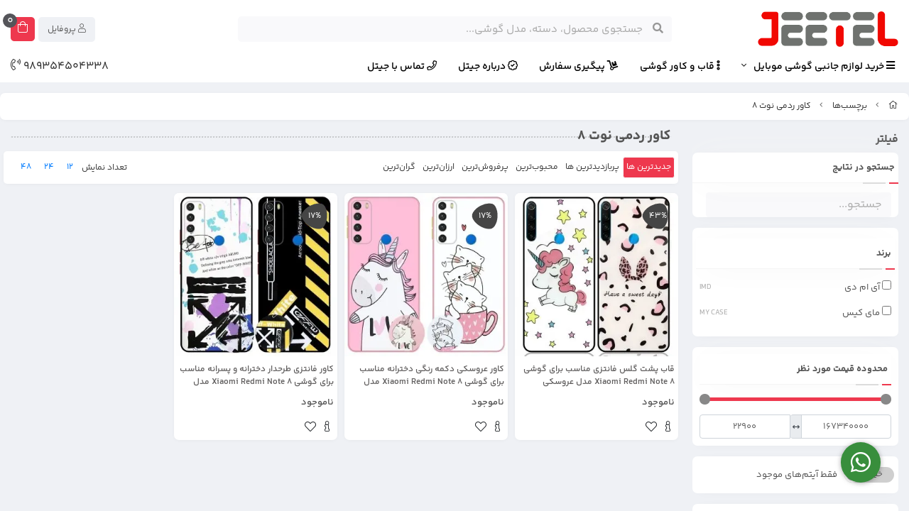

--- FILE ---
content_type: text/html; charset=utf-8
request_url: https://jeetel.com/tags/%DA%A9%D8%A7%D9%88%D8%B1-%D8%B1%D8%AF%D9%85%DB%8C-%D9%86%D9%88%D8%AA-8
body_size: 20112
content:
<!DOCTYPE html>
<html dir="rtl" lang="fa-IR" class="webkit safari chrome mac mode_desktop service_1 site_jeebeto1 site_795990 plan_5 theme_8 theme_config_80012 module_shop module_2102 page_tags access_0 level_0 lang_persian wide_off dir_rtl mode_smart mode_entry"> 
<head><template class='lazy-code'></template>	<title>کاور ردمی نوت 8</title>
	<meta charset="utf-8">
	<meta http-equiv="X-UA-Compatible" content="IE=edge">
	<meta name="viewport" content="width=device-width, initial-scale=1, shrink-to-fit=no">
	
<!--[if lt IE 9]>
  <script src="https://oss.maxcdn.com/libs/html5shiv/3.7.0/html5shiv.js"></script>
  <script src="https://oss.maxcdn.com/libs/respond.js/1.4.2/respond.min.js"></script>
<![endif]-->
	<link rel="alternate" href="https://jeetel.com/feed" title="فروشگاه اینترنتی جیتل | آنلاین ترین مرجع خرید لوازم جانبی" type="application/rss+xml">	<link rel="shortcut icon" href="https://cdnfa.ir/jeebeto1/3050/uploads/logo/150000000000000000000000000000000000.png" type="image/x-icon"><meta name="title" content="کاور ردمی نوت 8" >
<meta property="og:title" content="کاور ردمی نوت 8" >
<meta name="twitter:title" content="کاور ردمی نوت 8" >
<meta name="description" content="فروشگاه آنلاین جیتل در زمینه فروش تخصصی لوازم جانبی موبایل شامل قاب(کاور)، گلس محافظ ، هندزفری، هدفون، رم، فلش، هدست، پاور بانک، شارژر، اسپیکر و محصولات مرتبط با گوشی همراه فعالیت میکند." >
<meta name="twitter:description" content="فروشگاه آنلاین جیتل در زمینه فروش تخصصی لوازم جانبی موبایل شامل قاب(کاور)، گلس محافظ ، هندزفری، هدفون، رم، فلش، هدست، پاور بانک، شارژر، اسپیکر و محصولات مرتبط با گوشی همراه فعالیت میکند." >
<meta property="og:description" content="فروشگاه آنلاین جیتل در زمینه فروش تخصصی لوازم..." >
<link rel="canonical" href="https://jeetel.com/tags/%DA%A9%D8%A7%D9%88%D8%B1-%D8%B1%D8%AF%D9%85%DB%8C-%D9%86%D9%88%D8%AA-8" >
<meta name="keywords" content="خرید آنلاین لوازم جانبی گوشی موبایل , قیمت قاب گوشی , خرید محافظ صفحه نمایش , عکس قاب موبایل , قاب گوشی" >
<meta property="og:locale" content="fa_IR" >
<meta property="og:site_name" content="فروشگاه اینترنتی جیتل | آنلاین ترین مرجع خرید لوازم جانبی" >
<meta property="og:type" content="website" >
<meta property="og:url" content="https://jeetel.com/tags/%DA%A9%D8%A7%D9%88%D8%B1-%D8%B1%D8%AF%D9%85%DB%8C-%D9%86%D9%88%D8%AA-8" >
<meta name="twitter:card" content="summary_large_image" >
<meta name="twitter:url" content="https://jeetel.com/tags/%DA%A9%D8%A7%D9%88%D8%B1-%D8%B1%D8%AF%D9%85%DB%8C-%D9%86%D9%88%D8%AA-8" >
<link rel="image_src" href="https://cdnfa.ir/jeebeto1/3050/uploads/mohafez-lenzdar-kashuyi/2/320-x-80-300-dpi-01.png" >
<meta property="og:image" content="https://cdnfa.ir/jeebeto1/3050/uploads/mohafez-lenzdar-kashuyi/2/320-x-80-300-dpi-01.png" >
<meta property="og:image:secure_url" content="https://cdnfa.ir/jeebeto1/3050/uploads/mohafez-lenzdar-kashuyi/2/320-x-80-300-dpi-01.png" >
<meta name="twitter:image" content="https://cdnfa.ir/jeebeto1/3050/uploads/mohafez-lenzdar-kashuyi/2/320-x-80-300-dpi-01.png" >
<meta name="robots" content="index,follow,max-image-preview:large" >
<link rel="preconnect" href="https://cdnfa.ir">
<link rel="dns-prefetch" href="https://cdnfa.ir">
<meta name="google-site-verification" content="Wz7LMwxuKwGcScyhSx_wEdUfCqf790A68-v1p7Af7Fs" />
	<meta name="theme-color" content="#FFFFFF">
	<meta name="msapplication-navbutton-color" content="#FFFFFF">
	<meta name="apple-mobile-web-app-status-bar-style" content="#FFFFFF">
	<meta name="apple-mobile-web-app-capable" content="yes">
<link rel="stylesheet" type="text/css" href="https://cdnfa.ir/src/global/css/bootstrap.rtl.4.6.2.css" >
<link rel="stylesheet" type="text/css" href="https://cdnfa.ir/src/themes/theme_8/80012/theme.795990.rtl.css?1762957258" id='theme_style' >
<link rel="stylesheet" type="text/css" href="https://cdnfa.ir/src/global/css/jquery.nouislider.css" >
<link rel="stylesheet" type="text/css" href="https://cdnfa.ir/src/global/css/jquery.toggles.css" >
<link rel="stylesheet" type="text/css" href="https://cdnfa.ir/src/global/css/fontawesome.5.7.2.css" >
<script type="application/ld+json">
[
    {
        "@context": "http://schema.org",
        "@type": "BreadcrumbList",
        "itemListElement": [
            {
                "@type": "ListItem",
                "position": 1,
                "item": {
                    "@id": "https://jeetel.com/",
                    "name": "صفحه اصلی"
                }
            },
            {
                "@type": "ListItem",
                "position": 2,
                "item": {
                    "@id": "https://jeetel.com/tags",
                    "name": "برچسب‌ها"
                }
            }
        ]
    },
    {
        "@context": "https://schema.org",
        "@type": "Organization",
        "name": "فروشگاه اینترنتی جیتل | بروزترین مرجع لوازم جانبی",
        "brand": {
            "@type": "Brand",
            "name": "فروشگاه اینترنتی جیتل | بروزترین مرجع لوازم جانبی",
            "logo": "https://cdnfa.ir/jeebeto1/3050/uploads/mohafez-lenzdar-kashuyi/2/320-x-80-300-dpi-01.png"
        },
        "logo": "https://cdnfa.ir/jeebeto1/3050/uploads/mohafez-lenzdar-kashuyi/2/320-x-80-300-dpi-01.png",
        "image": "https://cdnfa.ir/jeebeto1/3050/uploads/mohafez-lenzdar-kashuyi/2/320-x-80-300-dpi-01.png",
        "alternateName": [
            "JeeTel.com"
        ],
        "description": "فروشگاه آنلاین جیتل در زمینه فروش تخصصی لوازم جانبی موبایل شامل قاب(کاور)، گلس محافظ ، هندزفری، هدفون، رم، فلش، هدست، پاور بانک، شارژر، اسپیکر و محصولات مرتبط با گوشی همراه فعالیت میکند.",
        "url": "https://jeetel.com/",
        "sameAs": [
            "https://telegram.me/jeetelcom",
            "https://instagram.com/",
            "https://twitter.com/jeetel_com",
            "https://www.aparat.com/jeetel"
        ]
    }
]
</script>
<style media="screen">.filter_items{
	display:none;
}
.filter_items .btn-link:focus,.filter_items .btn-link:hover {
	text-decoration: none;
}


.filter_status .radio_list label{
	display:block;
	margin-right: 20px;
}

ul.filter_pages {
	padding: 10px;
	border: solid 1px #eee;
	border-radius: 5px;
	text-align: right;
}
.filter_pages a{cursor:pointer;}
.filter_pages a.active{font-weight:bold}
.filter_pages ul{margin-right:20px;}

.noUi-horizontal {margin: 10px 5px 0px 10px;}
.toggle-slide-area{
	margin-left: 10px !important;
	float:right;
}
label.inline{
	float: right;
	margin: 0;
	line-height: 22px;
}



.filter_products .checkboxes{
	position: relative;
	max-height: 333px;
	overflow: auto;
}
.filter_products .checkboxes::-webkit-scrollbar {
	width: 2px;
}
.filter_products .checkboxe::-webkit-scrollbar-thumb:vertical {
	background-color: #bbb;
}

.filter_products .checkboxes li{
	padding:0 !important;
	margin:0;
}
.filter_products .checkboxes label{
	cursor:pointer;
	display:inline-block;
	padding: 5px;
	margin: 0;
	width:100%;
}

.filter_products .checkboxes label:hover{
	background: #eee;
}

.filter_products .checkboxes span {
	float: left;
	color: #aaa;
	font-size: 80%;
}


#nprogress {
    pointer-events: none;
  }
  
#nprogress .bar {
    background: red;
  
    position: fixed;
    z-index: 1031;
    top: 0;
    left: 0;
  
    width: 100%;
    height: 2px;
}
  
  /* Fancy blur effect */
  #nprogress .peg {
    display: block;
    position: absolute;
    right: 0px;
    width: 100px;
    height: 100%;
    box-shadow: 0 0 10px red, 0 0 5px red;
    opacity: 1.0;
  
    -webkit-transform: rotate(3deg) translate(0px, -4px);
        -ms-transform: rotate(3deg) translate(0px, -4px);
            transform: rotate(3deg) translate(0px, -4px);
  }
  
  /* Remove these to get rid of the spinner */
  #nprogress .spinner {
    display: block;
    position: fixed;
    z-index: 1031;
    top: 15px;
    right: 15px;
  }
  
  #nprogress .spinner-icon {
    width: 18px;
    height: 18px;
    box-sizing: border-box;
  
    border: solid 2px transparent;
    border-top-color: red;
    border-left-color: red;
    border-radius: 50%;
  
    -webkit-animation: nprogress-spinner 400ms linear infinite;
            animation: nprogress-spinner 400ms linear infinite;
  }
  
  .nprogress-custom-parent {
    overflow: hidden;
    position: relative;
  }
  
  .nprogress-custom-parent #nprogress .spinner,
  .nprogress-custom-parent #nprogress .bar {
    position: absolute;
  }
  
  @-webkit-keyframes nprogress-spinner {
    0%   { -webkit-transform: rotate(0deg); }
    100% { -webkit-transform: rotate(360deg); }
  }
  @keyframes nprogress-spinner {
    0%   { transform: rotate(0deg); }
    100% { transform: rotate(360deg); }
  }
  .call-connect {
    position: fixed;
    bottom: 40px;
    right: 40px;
    background: #388e3c;
    border-radius: 100%;
    color: #fff;
    padding:12px 8px 8px 8px;
    z-index:999;
    box-shadow: 0 1px 6px rgb(0 0 0 / 20%), 0 1px 10px rgb(0 0 0 / 15%);
    transition: all .2s ease;
}
.call-connect span {
    position: absolute;
    background:  #388e3c;
    width: max-content;
    display: block;
    right: 50px;
    top: 12px;
    padding: 5px 0px 5px 10px;border-radius: 50px 0px 0 50px;
}
.call-connect:hover{
    color: #fff;
    transform: scale(1.05);
}
.mode_mobile .call-connect {
    right: 10px;
    bottom: 10px;
}
.mode_mobile.page_product .call-connect {
    bottom: 80px;
}
</style></head>
<body><template class='lazy-code'></template>	<div id="loading">Loading...</div>
		


<div class="page">
<div class="">
<div class='wrapper clearfix'>

<!-- header -->
<!-- header -->
<header class='header-1'>


	<!-- header primary -->
	<div class='header-primary clearfix'>
		<div class="container">
			<div class='header-primary-inner row align-items-center'>
				<div class='col-lg-3 col-md-3 col-sm-3 col-xs-3'>
					<a class="logo" href="https://jeetel.com/">
          <div class="image">
        <img src="https://cdnfa.ir/jeebeto1/3050/uploads/mohafez-lenzdar-kashuyi/2/320-x-80-300-dpi-01.png" alt="فروشگاه اینترنتی جیتل | آنلاین ترین مرجع خرید لوازم جانبی" width="200" height="">
      </div>
    </a>				</div>
				<div class='col-lg-6 col-md-6 col-sm-6 col-xs-6'>
					<div class="search-area">
	<form method="get" action="https://jeetel.com/search" class="search-form clearfix ">
		<div class="input-group input-group-md">
		    <span class="input-group-prepend">
				<button type="submit" aria-label="center" class="btn btn-custom btn-search search_button" ><i class="fal fa-search"></i></button>
			</span>
			<input class="form-control live-search q" type="text" name="q" autocomplete="off" maxlength="255" value="" placeholder="جستجوی محصول، دسته، مدل گوشی..." >
		</div>
	</form>	
</div>				</div>
				<div class='col-lg-3 col-md-3 col-sm-3 col-xs-3'>
					<div class="d-flex align-items-center box">
					    
	<div class="basket-area">
		<div class="basket-toggle">
			<i class="fal fa-shopping-bag"></i>  <span class="item_counter"><span id="basket_items">0</span></span>
		</div>
		<div class="basket-menu shadow">
			<div id="basket">
				
				<ul class="basket-items">
								</ul>
				<div id="basket_free" >سبد خرید شما خالی است</div>
				<div id="checkout" class="clearfix hidden" >
					<div class="sum_basket_title">مجموع: <span id="sum_basket">0</span> تومان</div>
					<a class="btn btn-custom" id="checkout_link" href="https://jeetel.com/cart"><i class="fal fa-shopping-basket"></i> پرداخت</a>
				</div>
			</div>
		</div>
	</div>
	
					    <div class="user-area">
    <div class="user-toggle">
        پروفایل <i class="fal fa-user"></i> 
    </div>
    <ul class="user-menu shadow">
                <li><a href="https://jeetel.com/signin" class="btn-dialog"><i class="fal fa-sign-in fa-flip-horizontal"></i> ورود</a></li>
        <li><a href="https://jeetel.com/signup"><i class="fal fa-user-plus"></i> ثبت نام</a>
        <li><a href="https://jeetel.com/track-order"><i class="fal fa-shopping-cart"></i> پیگیری سفارش</a></li>
            </ul>
</div> 
					</div>
				</div>
			</div>
		</div>
	</div>
	<!-- /header primary -->

    <!-- header menu -->
	<div class='header-menu clearfix'>
		<div class="container">
		    <div class="box">
			    <nav class='main-menu-inner clearfix row'>
				    <ul class='menu-2 menu-auto menu-arrows' id='menu_header'><!--home--><li class='deep-4'><a class='page_226987 c-2102' href='https://jeetel.com/all-product'><i class='fas fa-bars'></i> خرید لوازم جانبی گوشی موبایل</a><ul><li><a class='page_226989 c-2102' href='https://jeetel.com/all-product/bar-asaas-no-accessories-janebi'><i class='fas fa-mobile-alt'></i> خرید لوازم جانبی بر اساس مدل گوشی</a><ul><li><a class='page_226990 c-2102' href='https://jeetel.com/all-product/bar-asaas-no-accessories-janebi/all-samsung-brand-accessories-phone'>لوازم جانبی مدل گوشی های سامسونگ</a><ul><li><a class='page_619766 c-2102' href='https://jeetel.com/all-product/bar-asaas-no-accessories-janebi/all-samsung-brand-accessories-phone/all-accesories-for-samsung-galaxy-s25-ultra'>لوازم جانبی گوشی Samsung Galaxy S25 Ultra</a></li><li><a class='page_654225 c-2102' href='https://jeetel.com/all-product/bar-asaas-no-accessories-janebi/all-samsung-brand-accessories-phone/all-accesories-for-samsung-galaxy-a56'>لوازم جانبی گوشی Samsung Galaxy A56</a></li><li><a class='page_654227 c-2102' href='https://jeetel.com/all-product/bar-asaas-no-accessories-janebi/all-samsung-brand-accessories-phone/all-accesories-for-samsung-galaxy-a36'>لوازم جانبی گوشی Samsung Galaxy A36</a></li><li><a class='page_654230 c-2102' href='https://jeetel.com/all-product/bar-asaas-no-accessories-janebi/all-samsung-brand-accessories-phone/all-accesories-for-samsung-galaxy-a26'>لوازم جانبی گوشی Samsung Galaxy A26</a></li><li><a class='page_753978 c-2102' href='https://jeetel.com/all-product/bar-asaas-no-accessories-janebi/all-samsung-brand-accessories-phone/all-accesories-for-samsung-galaxy-a17'>لوازم جانبی گوشی Samsung Galaxy A17</a></li><li><a class='page_753976 c-2102' href='https://jeetel.com/all-product/bar-asaas-no-accessories-janebi/all-samsung-brand-accessories-phone/all-accesories-for-samsung-galaxy-a07'>لوازم جانبی گوشی Samsung Galaxy A07</a></li><li><a class='page_517920 c-2102' href='https://jeetel.com/all-product/bar-asaas-no-accessories-janebi/all-samsung-brand-accessories-phone/all-accesories-for-samsung-galaxy-s24-ultra'>لوازم جانبی گوشی Samsung Galaxy S24 Ultra</a></li><li><a class='page_595149 c-2102' href='https://jeetel.com/all-product/bar-asaas-no-accessories-janebi/all-samsung-brand-accessories-phone/all-accesories-for-samsung-galaxy-s24-fe'>لوازم جانبی گوشی Samsung Galaxy S24 FE</a></li><li><a class='page_595153 c-2102' href='https://jeetel.com/all-product/bar-asaas-no-accessories-janebi/all-samsung-brand-accessories-phone/all-accesories-for-samsung-galaxy-a16'>لوازم جانبی گوشی Samsung Galaxy A16</a></li><li><a class='page_595148 c-2102' href='https://jeetel.com/all-product/bar-asaas-no-accessories-janebi/all-samsung-brand-accessories-phone/all-accesories-for-samsung-galaxy-a06'>لوازم جانبی گوشی Samsung Galaxy A06</a></li><li><a class='page_538009 c-2102' href='https://jeetel.com/all-product/bar-asaas-no-accessories-janebi/all-samsung-brand-accessories-phone/all-accesories-for-samsung-galaxy-a55-5g'>لوازم جانبی گوشی Samsung Galaxy A55</a></li><li><a class='page_517919 c-2102' href='https://jeetel.com/all-product/bar-asaas-no-accessories-janebi/all-samsung-brand-accessories-phone/all-accesories-for-samsung-galaxy-a35'>لوازم جانبی گوشی Samsung Galaxy A35</a></li><li><a class='page_488879 c-2102' href='https://jeetel.com/all-product/bar-asaas-no-accessories-janebi/all-samsung-brand-accessories-phone/all-accesories-for-samsung-galaxy-a25'>لوازم جانبی گوشی Samsung Galaxy A25</a></li><li><a class='page_517378 c-2102' href='https://jeetel.com/all-product/bar-asaas-no-accessories-janebi/all-samsung-brand-accessories-phone/all-accesories-for-samsung-galaxy-a15'>لوازم جانبی گوشی Samsung Galaxy A15</a></li><li><a class='page_476875 c-2102' href='https://jeetel.com/all-product/bar-asaas-no-accessories-janebi/all-samsung-brand-accessories-phone/all-accesories-for-samsung-galaxy-s23-fe'>لوازم جانبی گوشی Samsung Galaxy S23 FE</a></li><li><a class='page_389565 c-2102' href='https://jeetel.com/all-product/bar-asaas-no-accessories-janebi/all-samsung-brand-accessories-phone/all-accesories-for-samsung-galaxy-s23-ultra'>لوازم جانبی گوشی Samsung Galaxy S23 Ultra</a></li><li><a class='page_538114 c-2102' href='https://jeetel.com/all-product/bar-asaas-no-accessories-janebi/all-samsung-brand-accessories-phone/all-accesories-for-samsung-galaxy-a05'>لوازم جانبی گوشی Samsung Galaxy A05</a></li><li><a class='page_538116 c-2102' href='https://jeetel.com/all-product/bar-asaas-no-accessories-janebi/all-samsung-brand-accessories-phone/all-accesories-for-samsung-galaxy-a05s'>لوازم جانبی گوشی Samsung Galaxy A05S</a></li><li><a class='page_421316 c-2102' href='https://jeetel.com/all-product/bar-asaas-no-accessories-janebi/all-samsung-brand-accessories-phone/all-accesories-for-samsung-galaxy-a54'>لوازم جانبی گوشی Samsung Galaxy A54</a></li><li><a class='page_417358 c-2102' href='https://jeetel.com/all-product/bar-asaas-no-accessories-janebi/all-samsung-brand-accessories-phone/all-accesories-for-samsung-galaxy-a34'>لوازم جانبی گوشی Samsung Galaxy A34</a></li><li><a class='page_424252 c-2102' href='https://jeetel.com/all-product/bar-asaas-no-accessories-janebi/all-samsung-brand-accessories-phone/all-accesories-for-samsung-galaxy-a24-4g'>لوازم جانبی گوشی Samsung Galaxy A24</a></li><li><a class='page_409547 c-2102' href='https://jeetel.com/all-product/bar-asaas-no-accessories-janebi/all-samsung-brand-accessories-phone/all-accesories-for-samsung-galaxy-a14'>لوازم جانبی گوشی Samsung Galaxy A14</a></li><li><a class='page_608254 c-2102' href='https://jeetel.com/all-product/bar-asaas-no-accessories-janebi/all-samsung-brand-accessories-phone/all-accesories-for-samsung-galaxy-m13'>لوازم جانبی گوشی Samsung Galaxy M13 4G</a></li><li><a class='page_443630 c-2102' href='https://jeetel.com/all-product/bar-asaas-no-accessories-janebi/all-samsung-brand-accessories-phone/all-accesories-for-samsung-galaxy-a04e'>لوازم جانبی گوشی Samsung Galaxy A04e</a></li><li><a class='page_418407 c-2102' href='https://jeetel.com/all-product/bar-asaas-no-accessories-janebi/all-samsung-brand-accessories-phone/all-accesories-for-samsung-galaxy-a04'>لوازم جانبی گوشی Samsung Galaxy A04</a></li><li><a class='page_423233 c-2102' href='https://jeetel.com/all-product/bar-asaas-no-accessories-janebi/all-samsung-brand-accessories-phone/all-accesories-for-samsung-galaxy-a04s'>لوازم جانبی گوشی Samsung Galaxy A04S</a></li><li><a class='page_345135 c-2102' href='https://jeetel.com/all-product/bar-asaas-no-accessories-janebi/all-samsung-brand-accessories-phone/all-accesories-for-samsung-galaxy-s22-ultra'>لوازم جانبی گوشی Samsung Galaxy S22 ULTRA</a></li><li><a class='page_367044 c-2102' href='https://jeetel.com/all-product/bar-asaas-no-accessories-janebi/all-samsung-brand-accessories-phone/all-accesories-for-samsung-galaxy-s21-fe'>لوازم جانبی گوشی Samsung Galaxy S21 FE</a></li><li><a class='page_385744 c-2102' href='https://jeetel.com/all-product/bar-asaas-no-accessories-janebi/all-samsung-brand-accessories-phone/all-accesories-for-samsung-galaxy-m33-5g'>لوازم جانبی گوشی Samsung Galaxy M33</a></li><li><a class='page_352777 c-2102' href='https://jeetel.com/all-product/bar-asaas-no-accessories-janebi/all-samsung-brand-accessories-phone/all-accesories-for-samsung-galaxy-a53-5g'>لوازم جانبی گوشی Samsung Galaxy A53</a></li><li><a class='page_367026 c-2102' href='https://jeetel.com/all-product/bar-asaas-no-accessories-janebi/all-samsung-brand-accessories-phone/all-accesories-for-samsung-galaxy-a13-4g'>لوازم جانبی گوشی Samsung Galaxy A13 5G</a></li><li><a class='page_389206 c-2102' href='https://jeetel.com/all-product/bar-asaas-no-accessories-janebi/all-samsung-brand-accessories-phone/all-accesories-for-samsung-galaxy-m32'>لوازم جانبی گوشی Samsung Galaxy M32 4G</a></li><li><a class='page_367035 c-2102' href='https://jeetel.com/all-product/bar-asaas-no-accessories-janebi/all-samsung-brand-accessories-phone/all-accesories-for-samsung-galaxy-a23-4g'>لوازم جانبی گوشی Samsung Galaxy A23</a></li><li><a class='page_345134 c-2102' href='https://jeetel.com/all-product/bar-asaas-no-accessories-janebi/all-samsung-brand-accessories-phone/all-accesories-for-samsung-galaxy-a13'>لوازم جانبی گوشی Samsung Galaxy A13 4G</a></li><li><a class='page_345133 c-2102' href='https://jeetel.com/all-product/bar-asaas-no-accessories-janebi/all-samsung-brand-accessories-phone/all-accesories-for-samsung-galaxy-a33'>لوازم جانبی گوشی Samsung Galaxy A33</a></li><li><a class='page_345131 c-2102' href='https://jeetel.com/all-product/bar-asaas-no-accessories-janebi/all-samsung-brand-accessories-phone/all-accesories-for-samsung-galaxy-a73'>لوازم جانبی گوشی Samsung Galaxy A73</a></li><li><a class='page_378266 c-2102' href='https://jeetel.com/all-product/bar-asaas-no-accessories-janebi/all-samsung-brand-accessories-phone/all-accesories-for-samsung-galaxy-a03'>لوازم جانبی گوشی Samsung Galaxy A03</a></li><li><a class='page_370344 c-2102' href='https://jeetel.com/all-product/bar-asaas-no-accessories-janebi/all-samsung-brand-accessories-phone/all-accesories-for-samsung-galaxy-a03-core'>لوازم جانبی گوشی Samsung Galaxy A03 core</a></li><li><a class='page_345130 c-2102' href='https://jeetel.com/all-product/bar-asaas-no-accessories-janebi/all-samsung-brand-accessories-phone/all-accesories-for-samsung-galaxy-a03s'>لوازم جانبی گوشی Samsung Galaxy A03S</a></li><li><a class='page_320695 c-2102' href='https://jeetel.com/all-product/bar-asaas-no-accessories-janebi/all-samsung-brand-accessories-phone/all-accesories-for-samsung-galaxy-a22-4g'>لوازم جانبی گوشی Samsung Galaxy A22 4G</a></li><li><a class='page_292345 c-2102' href='https://jeetel.com/all-product/bar-asaas-no-accessories-janebi/all-samsung-brand-accessories-phone/all-accesories-for-samsung-galaxy-a32-5g'>لوازم جانبی گوشی Samsung Galaxy A32 5G</a></li><li><a class='page_291502 c-2102' href='https://jeetel.com/all-product/bar-asaas-no-accessories-janebi/all-samsung-brand-accessories-phone/all-accesories-for-samsung-galaxy-a22'>لوازم جانبی گوشی Samsung Galaxy A22 5G</a></li><li><a class='page_291376 c-2102' href='https://jeetel.com/all-product/bar-asaas-no-accessories-janebi/all-samsung-brand-accessories-phone/all-accesories-for-samsung-galaxy-s21-ultra'>لوازم جانبی گوشی Samsung Galaxy S21 ULTRA</a></li><li><a class='page_291373 c-2102' href='https://jeetel.com/all-product/bar-asaas-no-accessories-janebi/all-samsung-brand-accessories-phone/all-accesories-for-samsung-galaxy-a02'>لوازم جانبی گوشی Samsung Galaxy A02</a></li><li><a class='page_290998 c-2102' href='https://jeetel.com/all-product/bar-asaas-no-accessories-janebi/all-samsung-brand-accessories-phone/all-accesories-for-samsung-galaxy-s20-fe'>لوازم جانبی گوشی Samsung Galaxy S20 FE</a></li><li><a class='page_289431 c-2102' href='https://jeetel.com/all-product/bar-asaas-no-accessories-janebi/all-samsung-brand-accessories-phone/all-accesories-for-samsung-galaxy-a42'>لوازم جانبی گوشی Samsung Galaxy A42</a></li><li><a class='page_289801 c-2102' href='https://jeetel.com/all-product/bar-asaas-no-accessories-janebi/all-samsung-brand-accessories-phone/all-accesories-for-samsung-galaxy-a02s'>لوازم جانبی گوشی Samsung Galaxy A02S</a></li><li><a class='page_288821 c-2102' href='https://jeetel.com/all-product/bar-asaas-no-accessories-janebi/all-samsung-brand-accessories-phone/all-accesories-for-samsung-galaxy-a32'>لوازم جانبی گوشی Samsung Galaxy A32 4G</a></li><li><a class='page_288820 c-2102' href='https://jeetel.com/all-product/bar-asaas-no-accessories-janebi/all-samsung-brand-accessories-phone/all-accesories-for-samsung-galaxy-a72-5g'>لوازم جانبی گوشی Samsung Galaxy A72</a></li><li><a class='page_287411 c-2102' href='https://jeetel.com/all-product/bar-asaas-no-accessories-janebi/all-samsung-brand-accessories-phone/all-accesories-for-samsung-galaxy-a52'>لوازم جانبی گوشی Samsung Galaxy A52 / A52s</a></li><li><a class='page_283486 c-2102' href='https://jeetel.com/all-product/bar-asaas-no-accessories-janebi/all-samsung-brand-accessories-phone/all-accesories-for-samsung-galaxy-s20-ultra'>لوازم جانبی گوشی Samsung Galaxy s20 ultra</a></li><li><a class='page_282814 c-2102' href='https://jeetel.com/all-product/bar-asaas-no-accessories-janebi/all-samsung-brand-accessories-phone/all-accesories-for-samsung-galaxy-a12'>لوازم جانبی گوشی Samsung Galaxy A12</a></li><li><a class='page_280650 c-2102' href='https://jeetel.com/all-product/bar-asaas-no-accessories-janebi/all-samsung-brand-accessories-phone/all-accesories-for-galaxy-note-20-ultra'>لوازم جانبی گوشی Samsung Galaxy Note 20 ultra</a></li><li><a class='page_261861 c-2102' href='https://jeetel.com/all-product/bar-asaas-no-accessories-janebi/all-samsung-brand-accessories-phone/all-accesories-for-galaxy-a71'>لوازم جانبی گوشی Samsung Galaxy A71</a></li><li><a class='page_261860 c-2102' href='https://jeetel.com/all-product/bar-asaas-no-accessories-janebi/all-samsung-brand-accessories-phone/all-accesories-for-galaxy-a70-a70s'>لوازم جانبی گوشی Samsung Galaxy A70</a></li><li><a class='page_261859 c-2102' href='https://jeetel.com/all-product/bar-asaas-no-accessories-janebi/all-samsung-brand-accessories-phone/all-accesories-for-galaxy-a51'>لوازم جانبی گوشی Samsung Galaxy A51</a></li><li><a class='page_261857 c-2102' href='https://jeetel.com/all-product/bar-asaas-no-accessories-janebi/all-samsung-brand-accessories-phone/all-accesories-for-galaxy-a50'>لوازم جانبی گوشی Samsung Galaxy A50</a></li><li><a class='page_261855 c-2102' href='https://jeetel.com/all-product/bar-asaas-no-accessories-janebi/all-samsung-brand-accessories-phone/all-accesories-for-galaxy-a31'>لوازم جانبی گوشی Samsung Galaxy A31</a></li><li><a class='page_261854 c-2102' href='https://jeetel.com/all-product/bar-asaas-no-accessories-janebi/all-samsung-brand-accessories-phone/all-accesories-for-galaxy-a30s'>لوازم جانبی گوشی Samsung Galaxy A30S</a></li><li><a class='page_261697 c-2102' href='https://jeetel.com/all-product/bar-asaas-no-accessories-janebi/all-samsung-brand-accessories-phone/all-accesories-for-galaxy-a21s'>لوازم جانبی گوشی Samsung Galaxy A21S</a></li><li><a class='page_261695 c-2102' href='https://jeetel.com/all-product/bar-asaas-no-accessories-janebi/all-samsung-brand-accessories-phone/all-accesories-for-galaxy-a20s'>لوازم جانبی گوشی Samsung Galaxy A20S</a></li><li><a class='page_261694 c-2102' href='https://jeetel.com/all-product/bar-asaas-no-accessories-janebi/all-samsung-brand-accessories-phone/all-accesories-for-a11'>لوازم جانبی گوشی Samsung Galaxy A11</a></li><li><a class='page_261693 c-2102' href='https://jeetel.com/all-product/bar-asaas-no-accessories-janebi/all-samsung-brand-accessories-phone/all-accesories-for-a10'>لوازم جانبی گوشی Samsung Galaxy A10</a></li><li><a class='page_246379 c-2102' href='https://jeetel.com/all-product/bar-asaas-no-accessories-janebi/all-samsung-brand-accessories-phone/all-accesories-for-galaxy-galaxy-a10s'>لوازم جانبی گوشی Samsung Galaxy A10S</a></li><li><a class='page_246378 c-2102' href='https://jeetel.com/all-product/bar-asaas-no-accessories-janebi/all-samsung-brand-accessories-phone/all-accesories-for-galaxy-a20-a30'>لوازم جانبی گوشی Samsung Galaxy A20/A30</a></li><li><a class='page_246374 c-2102' href='https://jeetel.com/all-product/bar-asaas-no-accessories-janebi/all-samsung-brand-accessories-phone/all-accesories-for-galaxy-note10-plus'>لوازم جانبی گوشی Samsung Galaxy Note 10 Plus</a></li><li><a class='page_246373 c-2102' href='https://jeetel.com/all-product/bar-asaas-no-accessories-janebi/all-samsung-brand-accessories-phone/all-accesories-for-galaxy-note10'>لوازم جانبی گوشی Samsung Galaxy Note 10</a></li><li><a class='page_246365 c-2102' href='https://jeetel.com/all-product/bar-asaas-no-accessories-janebi/all-samsung-brand-accessories-phone/all-accesories-for-galaxy-s10-plus'>لوازم جانبی گوشی Samsung Galaxy S10 Plus</a></li><li><a class='page_246364 c-2102' href='https://jeetel.com/all-product/bar-asaas-no-accessories-janebi/all-samsung-brand-accessories-phone/all-accesories-for-galaxy-s10'>لوازم جانبی گوشی Samsung Galaxy S10</a></li></ul></li><li><a class='page_240970 c-2102' href='https://jeetel.com/all-product/bar-asaas-no-accessories-janebi/all-xiaomi-brand-accessories-phone'>لوازم جانبی مدل گوشی های شیائومی</a><ul><li><a class='page_753979 c-2102' href='https://jeetel.com/all-product/bar-asaas-no-accessories-janebi/all-xiaomi-brand-accessories-phone/all-accesories-for-xiaomi-redmi-a5'>لوازم جانبی گوشی Redmi A5</a></li><li><a class='page_610120 c-2102' href='https://jeetel.com/all-product/bar-asaas-no-accessories-janebi/all-xiaomi-brand-accessories-phone/all-accesories-for-xiaomi-redmi-note-14'>لوازم جانبی گوشی Xiaomi Redmi Note 14</a></li><li><a class='page_656666 c-2102' href='https://jeetel.com/all-product/bar-asaas-no-accessories-janebi/all-xiaomi-brand-accessories-phone/all-accesories-for-xiaomi-poco-x7-pro'>لوازم جانبی گوشی Xiaomi Poco X7 Pro</a></li><li><a class='page_610119 c-2102' href='https://jeetel.com/all-product/bar-asaas-no-accessories-janebi/all-xiaomi-brand-accessories-phone/all-accesories-for-xiaomi-redmi-note-14-pro'>لوازم جانبی گوشی Xiaomi Redmi Note 14 Pro</a></li><li><a class='page_608474 c-2102' href='https://jeetel.com/all-product/bar-asaas-no-accessories-janebi/all-xiaomi-brand-accessories-phone/all-accesories-for-xiaomi-redmi-note-14-pro-plus'>لوازم جانبی گوشی Xiaomi Redmi Note 14 Pro Plus</a></li><li><a class='page_608255 c-2102' href='https://jeetel.com/all-product/bar-asaas-no-accessories-janebi/all-xiaomi-brand-accessories-phone/all-accesories-for-xiaomi-mi-14t-pro'>لوازم جانبی گوشی های Xiaomi 14T / 14T Pro</a></li><li><a class='page_595154 c-2102' href='https://jeetel.com/all-product/bar-asaas-no-accessories-janebi/all-xiaomi-brand-accessories-phone/all-accesories-for-xiaomi-redmi-14c'>لوازم جانبی گوشی Xiaomi Redmi 14C</a></li><li><a class='page_510338 c-2102' href='https://jeetel.com/all-product/bar-asaas-no-accessories-janebi/all-xiaomi-brand-accessories-phone/all-accesories-for-xiaomi-redmi-note-13'>لوازم جانبی گوشی Xiaomi Redmi Note 13 (4G/5G)</a></li><li><a class='page_496268 c-2102' href='https://jeetel.com/all-product/bar-asaas-no-accessories-janebi/all-xiaomi-brand-accessories-phone/all-accesories-for-xiaomi-redmi-note-13-pro'>لوازم جانبی گوشی Xiaomi Redmi Note 13 Pro (4G/5G)</a></li><li><a class='page_492063 c-2102' href='https://jeetel.com/all-product/bar-asaas-no-accessories-janebi/all-xiaomi-brand-accessories-phone/all-accesories-for-xiaomi-redmi-note-13-pro-plus'>لوازم جانبی گوشی Xiaomi Redmi Note 13 Pro Plus</a></li><li><a class='page_514495 c-2102' href='https://jeetel.com/all-product/bar-asaas-no-accessories-janebi/all-xiaomi-brand-accessories-phone/all-accesories-for-xiaomi-mi-13t-pro'>لوازم جانبی گوشی های Xiaomi 13T / 13T Pro</a></li><li><a class='page_617171 c-2102' href='https://jeetel.com/all-product/bar-asaas-no-accessories-janebi/all-xiaomi-brand-accessories-phone/all-accesories-for-xiaomi-poco-x6-pro'>لوازم جانبی گوشی Xiaomi Poco X6 Pro</a></li><li><a class='page_617170 c-2102' href='https://jeetel.com/all-product/bar-asaas-no-accessories-janebi/all-xiaomi-brand-accessories-phone/all-accesories-for-xiaomi-poco-x6'>لوازم جانبی گوشی Xiaomi Poco X6</a></li><li><a class='page_616471 c-2102' href='https://jeetel.com/all-product/bar-asaas-no-accessories-janebi/all-xiaomi-brand-accessories-phone/all-accesories-for-xiaomi-redmi-13'>لوازم جانبی گوشی Xiaomi Redmi 13</a></li><li><a class='page_595506 c-2102' href='https://jeetel.com/all-product/bar-asaas-no-accessories-janebi/all-xiaomi-brand-accessories-phone/all-accesories-for-xiaomi-redmi-a3'>لوازم جانبی گوشی Redmi A3</a></li><li><a class='page_488715 c-2102' href='https://jeetel.com/all-product/bar-asaas-no-accessories-janebi/all-xiaomi-brand-accessories-phone/all-accesories-for-xiaomi-poco-f5-pro'>لوازم جانبی گوشی Xiaomi Poco F5 Pro</a></li><li><a class='page_488877 c-2102' href='https://jeetel.com/all-product/bar-asaas-no-accessories-janebi/all-xiaomi-brand-accessories-phone/all-accesories-for-xiaomi-poco-f5'>لوازم جانبی گوشی Xiaomi Poco F5</a></li><li><a class='page_443075 c-2102' href='https://jeetel.com/all-product/bar-asaas-no-accessories-janebi/all-xiaomi-brand-accessories-phone/all-accesories-for-xiaomi-poco-m5s'>لوازم جانبی گوشی Xiaomi Poco M5S</a></li><li><a class='page_510609 c-2102' href='https://jeetel.com/all-product/bar-asaas-no-accessories-janebi/all-xiaomi-brand-accessories-phone/all-accesories-for-xiaomi-redmi-13c'>لوازم جانبی گوشی Xiaomi Redmi 13C / Poco C65</a></li><li><a class='page_426392 c-2102' href='https://jeetel.com/all-product/bar-asaas-no-accessories-janebi/all-xiaomi-brand-accessories-phone/all-accesories-for-xiaomi-poco-x5-pro'>لوازم جانبی گوشی Xiaomi Poco X5 Pro</a></li><li><a class='page_440548 c-2102' href='https://jeetel.com/all-product/bar-asaas-no-accessories-janebi/all-xiaomi-brand-accessories-phone/all-accesories-for-xiaomi-13-lite'>لوازم جانبی گوشی Xiaomi 13 Lite</a></li><li><a class='page_440546 c-2102' href='https://jeetel.com/all-product/bar-asaas-no-accessories-janebi/all-xiaomi-brand-accessories-phone/all-accesories-for-xiaomi-redmi-note-12s'>لوازم جانبی گوشی Xiaomi Redmi Note 12S</a></li><li><a class='page_471759 c-2102' href='https://jeetel.com/all-product/bar-asaas-no-accessories-janebi/all-xiaomi-brand-accessories-phone/all-accesories-for-xiaomi-redmi-12'>لوازم جانبی گوشی Xiaomi Redmi 12</a></li><li><a class='page_440473 c-2102' href='https://jeetel.com/all-product/bar-asaas-no-accessories-janebi/all-xiaomi-brand-accessories-phone/accessories-janebi-mobile-xiaomi-redmi-note-12-4g'>لوازم جانبی گوشی Xiaomi Redmi Note 12 4G</a></li><li><a class='page_437661 c-2102' href='https://jeetel.com/all-product/bar-asaas-no-accessories-janebi/all-xiaomi-brand-accessories-phone/all-accesories-for-xiaomi-redmi-12c'>لوازم جانبی گوشی Xiaomi Redmi 12C</a></li><li><a class='page_426410 c-2102' href='https://jeetel.com/all-product/bar-asaas-no-accessories-janebi/all-xiaomi-brand-accessories-phone/all-accesories-for-xiaomi-redmi-note-12-pro-plus'>لوازم جانبی گوشی Xiaomi Redmi Note 12 Pro Plus</a></li><li><a class='page_440547 c-2102' href='https://jeetel.com/all-product/bar-asaas-no-accessories-janebi/all-xiaomi-brand-accessories-phone/accessories-janebi-mobile-xiaomi-redmi-note-12-pro-4g'>لوازم جانبی گوشی Xiaomi Redmi Note 12 Pro 4G</a></li><li><a class='page_424250 c-2102' href='https://jeetel.com/all-product/bar-asaas-no-accessories-janebi/all-xiaomi-brand-accessories-phone/all-accesories-for-xiaomi-redmi-note-12-pro'>لوازم جانبی گوشی Xiaomi Redmi Note 12 Pro 5G</a></li><li><a class='page_431751 c-2102' href='https://jeetel.com/all-product/bar-asaas-no-accessories-janebi/all-xiaomi-brand-accessories-phone/all-accesories-for-xiaomi-12-lite'>لوازم جانبی گوشی Xiaomi 12 Lite</a></li><li><a class='page_421029 c-2102' href='https://jeetel.com/all-product/bar-asaas-no-accessories-janebi/all-xiaomi-brand-accessories-phone/all-accesories-for-xiaomi-12t-pro-12t'>لوازم جانبی گوشی Xiaomi 12T/ 12T Pro</a></li><li><a class='page_421219 c-2102' href='https://jeetel.com/all-product/bar-asaas-no-accessories-janebi/all-xiaomi-brand-accessories-phone/all-accesories-for-xiaomi-12-pro'>لوازم جانبی گوشی Xiaomi 12 Pro</a></li><li><a class='page_422810 c-2102' href='https://jeetel.com/all-product/bar-asaas-no-accessories-janebi/all-xiaomi-brand-accessories-phone/all-accesories-for-xiaomi-12-12x'>لوازم جانبی گوشی Xiaomi 12 / 12X</a></li><li><a class='page_423948 c-2102' href='https://jeetel.com/all-product/bar-asaas-no-accessories-janebi/all-xiaomi-brand-accessories-phone/all-accesories-for-xiaomi-redmi-a1-plus'>لوازم جانبی گوشی Redmi A1 Plus / A2 Plus</a></li><li><a class='page_367648 c-2102' href='https://jeetel.com/all-product/bar-asaas-no-accessories-janebi/all-xiaomi-brand-accessories-phone/all-accesories-for-xiaomi-redmi-note-11-pro-5g'>لوازم جانبی گوشی Xiaomi Redmi Note 11 Pro 5G</a></li><li><a class='page_367045 c-2102' href='https://jeetel.com/all-product/bar-asaas-no-accessories-janebi/all-xiaomi-brand-accessories-phone/all-accesories-for-xiaomi-poco-x4-pro-5g'>لوازم جانبی گوشی Xiaomi Poco X4 Pro</a></li><li><a class='page_345147 c-2102' href='https://jeetel.com/all-product/bar-asaas-no-accessories-janebi/all-xiaomi-brand-accessories-phone/all-accesories-for-xiaomi-mi-11t-pro'>لوازم جانبی گوشی های Xiaomi 11T / 11T Pro</a></li><li><a class='page_368166 c-2102' href='https://jeetel.com/all-product/bar-asaas-no-accessories-janebi/all-xiaomi-brand-accessories-phone/all-accesories-for-xiaomi-redmi-note-11s'>لوازم جانبی گوشی Xiaomi Redmi Note 11S</a></li><li><a class='page_345141 c-2102' href='https://jeetel.com/all-product/bar-asaas-no-accessories-janebi/all-xiaomi-brand-accessories-phone/all-accesories-for-xiaomi-redmi-note-11-4g'>لوازم جانبی گوشی Xiaomi Redmi Note 11</a></li><li><a class='page_345139 c-2102' href='https://jeetel.com/all-product/bar-asaas-no-accessories-janebi/all-xiaomi-brand-accessories-phone/all-accesories-for-xiaomi-redmi-note-11-pro'>لوازم جانبی گوشی Redmi Note 11 Pro Plus</a></li><li><a class='page_367046 c-2102' href='https://jeetel.com/all-product/bar-asaas-no-accessories-janebi/all-xiaomi-brand-accessories-phone/all-accesories-for-xiaomi-redmi-note-11-pro-4g'>لوازم جانبی گوشی Xiaomi Redmi Note 11 Pro 4G</a></li><li><a class='page_381571 c-2102' href='https://jeetel.com/all-product/bar-asaas-no-accessories-janebi/all-xiaomi-brand-accessories-phone/all-accesories-for-xiaomi-redmi-10c'>لوازم جانبی گوشی Xiaomi Redmi 10C / Poco C40</a></li><li><a class='page_382389 c-2102' href='https://jeetel.com/all-product/bar-asaas-no-accessories-janebi/all-xiaomi-brand-accessories-phone/all-accesories-for-xiaomi-redmi-10a'>لوازم جانبی گوشی Xiaomi Redmi 10A</a></li><li><a class='page_345157 c-2102' href='https://jeetel.com/all-product/bar-asaas-no-accessories-janebi/all-xiaomi-brand-accessories-phone/all-accesories-for-xiaomi-poco-x3-gt'>لوازم جانبی گوشی Xiaomi Poco X3 GT</a></li><li><a class='page_367647 c-2102' href='https://jeetel.com/all-product/bar-asaas-no-accessories-janebi/all-xiaomi-brand-accessories-phone/all-accesories-for-xiaomi-poco-m4-pro-4g'>لوازم جانبی گوشی Xiaomi Poco M4 Pro 4G</a></li><li><a class='page_345144 c-2102' href='https://jeetel.com/all-product/bar-asaas-no-accessories-janebi/all-xiaomi-brand-accessories-phone/all-accesories-for-xiaomi-redmi-10'>لوازم جانبی گوشی Xiaomi Redmi 10 / 10 Prime</a></li><li><a class='page_303259 c-2102' href='https://jeetel.com/all-product/bar-asaas-no-accessories-janebi/all-xiaomi-brand-accessories-phone/all-accesories-for-xiaomi-poco-x3-pro'>لوازم جانبی گوشی Xiaomi Poco X3 Pro</a></li><li><a class='page_305068 c-2102' href='https://jeetel.com/all-product/bar-asaas-no-accessories-janebi/all-xiaomi-brand-accessories-phone/all-accesories-for-xiaomi-poco-m3-pro-5g'>لوازم جانبی گوشی Xiaomi Poco M3 Pro</a></li><li><a class='page_292922 c-2102' href='https://jeetel.com/all-product/bar-asaas-no-accessories-janebi/all-xiaomi-brand-accessories-phone/all-accesories-for-xiaomi-redmi-note-10-5g'>لوازم جانبی گوشی Xiaomi Redmi Note 10 5G</a></li><li><a class='page_300900 c-2102' href='https://jeetel.com/all-product/bar-asaas-no-accessories-janebi/all-xiaomi-brand-accessories-phone/all-accesories-for-xiaomi-poco-f3'>لوازم جانبی گوشی Xiaomi Poco F3</a></li><li><a class='page_292921 c-2102' href='https://jeetel.com/all-product/bar-asaas-no-accessories-janebi/all-xiaomi-brand-accessories-phone/all-accesories-for-xiaomi-redmi-note-10s'>لوازم جانبی گوشی Xiaomi Redmi Note 10S</a></li><li><a class='page_291360 c-2102' href='https://jeetel.com/all-product/bar-asaas-no-accessories-janebi/all-xiaomi-brand-accessories-phone/all-accesories-for-xiaomi-redmi-9t'>لوازم جانبی گوشی Xiaomi Redmi 9T</a></li><li><a class='page_291357 c-2102' href='https://jeetel.com/all-product/bar-asaas-no-accessories-janebi/all-xiaomi-brand-accessories-phone/all-accesories-for-xiaomi-poco-m3'>لوازم جانبی گوشی Xiaomi Poco M3</a></li><li><a class='page_291342 c-2102' href='https://jeetel.com/all-product/bar-asaas-no-accessories-janebi/all-xiaomi-brand-accessories-phone/all-accesories-for-xiaomi-mi-11-lite'>لوازم جانبی گوشی Xiaomi MI 11 Lite</a></li><li><a class='page_291308 c-2102' href='https://jeetel.com/all-product/bar-asaas-no-accessories-janebi/all-xiaomi-brand-accessories-phone/all-accesories-for-xiaomi-redmi-note-10-pro'>لوازم جانبی گوشی Xiaomi Redmi Note 10 Pro</a></li><li><a class='page_291307 c-2102' href='https://jeetel.com/all-product/bar-asaas-no-accessories-janebi/all-xiaomi-brand-accessories-phone/all-accesories-for-xiaomi-redmi-note-10'>لوازم جانبی گوشی Xiaomi Redmi Note 10</a></li><li><a class='page_289606 c-2102' href='https://jeetel.com/all-product/bar-asaas-no-accessories-janebi/all-xiaomi-brand-accessories-phone/all-accesories-for-xiaomi-poco-x3-nfc'>لوازم جانبی گوشی Xiaomi Poco X3</a></li><li><a class='page_283588 c-2102' href='https://jeetel.com/all-product/bar-asaas-no-accessories-janebi/all-xiaomi-brand-accessories-phone/all-accesories-for-xiaomi-redmi-9c'>لوازم جانبی گوشی Xiaomi Redmi 9C</a></li><li><a class='page_269757 c-2102' href='https://jeetel.com/all-product/bar-asaas-no-accessories-janebi/all-xiaomi-brand-accessories-phone/all-accesories-for-redmi-9a'>لوازم جانبی گوشی Xiaomi Redmi 9A</a></li><li><a class='page_269756 c-2102' href='https://jeetel.com/all-product/bar-asaas-no-accessories-janebi/all-xiaomi-brand-accessories-phone/all-accesories-for-redmi-9'>لوازم جانبی گوشی Xiaomi Redmi 9</a></li><li><a class='page_269755 c-2102' href='https://jeetel.com/all-product/bar-asaas-no-accessories-janebi/all-xiaomi-brand-accessories-phone/all-accesories-for-redmi-note-9'>لوازم جانبی گوشی Xiaomi Redmi Note 9</a></li><li><a class='page_269753 c-2102' href='https://jeetel.com/all-product/bar-asaas-no-accessories-janebi/all-xiaomi-brand-accessories-phone/all-accesories-for-redmi-note-9s'>لوازم جانبی گوشی Xiaomi Redmi Note 9S</a></li><li><a class='page_269752 c-2102' href='https://jeetel.com/all-product/bar-asaas-no-accessories-janebi/all-xiaomi-brand-accessories-phone/all-accesories-for-redmi-note-9-pro'>لوازم جانبی گوشی Xiaomi Redmi Note 9 Pro</a></li><li><a class='page_269747 c-2102' href='https://jeetel.com/all-product/bar-asaas-no-accessories-janebi/all-xiaomi-brand-accessories-phone/all-accesories-for-redmi-note-8-pro'>لوازم جانبی گوشی Xiaomi Redmi Note 8 Pro</a></li><li><a class='page_269746 c-2102' href='https://jeetel.com/all-product/bar-asaas-no-accessories-janebi/all-xiaomi-brand-accessories-phone/all-accesories-for-redmi-note-8t'>لوازم جانبی گوشی Xiaomi Redmi Note 8T</a></li><li><a class='page_269745 c-2102' href='https://jeetel.com/all-product/bar-asaas-no-accessories-janebi/all-xiaomi-brand-accessories-phone/all-accesories-for-redmi-note-8'>لوازم جانبی گوشی Xiaomi Redmi Note 8</a></li></ul></li><li><a class='page_227268 c-2102' href='https://jeetel.com/all-product/bar-asaas-no-accessories-janebi/apple'>لوازم جانبی مدل گوشی های آیفون</a><ul><li><a class='page_755315 c-2102' href='https://jeetel.com/all-product/bar-asaas-no-accessories-janebi/apple/all-accesories-for-iphone-17-pro-max'>لوازم جانبی گوشی IPHONE 17 Pro Max</a></li><li><a class='page_757051 c-2102' href='https://jeetel.com/all-product/bar-asaas-no-accessories-janebi/apple/all-accesories-for-iphone-17-pro'>لوازم جانبی گوشی IPHONE 17 Pro</a></li><li><a class='page_757099 c-2102' href='https://jeetel.com/all-product/bar-asaas-no-accessories-janebi/apple/all-accesories-for-iphone-17'>لوازم جانبی گوشی IPHONE 17</a></li><li><a class='page_757100 c-2102' href='https://jeetel.com/all-product/bar-asaas-no-accessories-janebi/apple/all-accesories-for-iphone-17-air'>لوازم جانبی گوشی IPHONE 17 Air</a></li><li><a class='page_592143 c-2102' href='https://jeetel.com/all-product/bar-asaas-no-accessories-janebi/apple/all-accesories-for-iphone-16-pro-max'>لوازم جانبی گوشی IPHONE 16 Pro Max</a></li><li><a class='page_592142 c-2102' href='https://jeetel.com/all-product/bar-asaas-no-accessories-janebi/apple/all-accesories-for-iphone-16-pro'>لوازم جانبی گوشی IPHONE 16 Pro</a></li><li><a class='page_592141 c-2102' href='https://jeetel.com/all-product/bar-asaas-no-accessories-janebi/apple/all-accesories-for-iphone-16'>لوازم جانبی گوشی IPHONE 16</a></li><li><a class='page_486513 c-2102' href='https://jeetel.com/all-product/bar-asaas-no-accessories-janebi/apple/all-accesories-for-iphone-15-pro-max'>لوازم جانبی گوشی IPHONE 15 Pro Max</a></li><li><a class='page_486512 c-2102' href='https://jeetel.com/all-product/bar-asaas-no-accessories-janebi/apple/all-accesories-for-iphone-15-pro'>لوازم جانبی گوشی IPHONE 15 Pro</a></li><li><a class='page_482663 c-2102' href='https://jeetel.com/all-product/bar-asaas-no-accessories-janebi/apple/all-accesories-for-iphone-15'>لوازم جانبی گوشی IPHONE 15</a></li><li><a class='page_383687 c-2102' href='https://jeetel.com/all-product/bar-asaas-no-accessories-janebi/apple/all-accesories-for-iphone-14-pro-max'>لوازم جانبی گوشی IPHONE 14 Pro Max</a></li><li><a class='page_385741 c-2102' href='https://jeetel.com/all-product/bar-asaas-no-accessories-janebi/apple/all-accesories-for-iphone-14-pro'>لوازم جانبی گوشی IPHONE 14 Pro</a></li><li><a class='page_333042 c-2102' href='https://jeetel.com/all-product/bar-asaas-no-accessories-janebi/apple/all-accesories-for-iphone-13-pro-max'>لوازم جانبی گوشی IPHONE 13 Pro Max</a></li><li><a class='page_333041 c-2102' href='https://jeetel.com/all-product/bar-asaas-no-accessories-janebi/apple/all-accesories-for-iphone-13-pro'>لوازم جانبی گوشی IPHONE 13 Pro</a></li><li><a class='page_332612 c-2102' href='https://jeetel.com/all-product/bar-asaas-no-accessories-janebi/apple/all-accesories-for-iphone-13'>لوازم جانبی گوشی IPHONE 13</a></li><li><a class='page_282543 c-2102' href='https://jeetel.com/all-product/bar-asaas-no-accessories-janebi/apple/all-accesories-for-iphone-12-pro-max'>لوازم جانبی گوشی IPHONE 12 Pro Max</a></li><li><a class='page_282541 c-2102' href='https://jeetel.com/all-product/bar-asaas-no-accessories-janebi/apple/all-accesories-for-iphone-12-pro'>لوازم جانبی گوشی IPHONE 12 Pro</a></li><li><a class='page_282538 c-2102' href='https://jeetel.com/all-product/bar-asaas-no-accessories-janebi/apple/all-accesories-for-iphone-12'>لوازم جانبی گوشی IPHONE 12</a></li><li><a class='page_239778 c-2102' href='https://jeetel.com/all-product/bar-asaas-no-accessories-janebi/apple/iphone-11-pro-max'>لوازم جانبی گوشی IPHONE 11 Pro Max</a></li><li><a class='page_239776 c-2102' href='https://jeetel.com/all-product/bar-asaas-no-accessories-janebi/apple/iphone-11-pro'>لوازم جانبی گوشی IPHONE 11 Pro</a></li><li><a class='page_239781 c-2102' href='https://jeetel.com/all-product/bar-asaas-no-accessories-janebi/apple/iphone-11'>لوازم جانبی گوشی IPHONE 11</a></li><li><a class='page_272059 c-2102' href='https://jeetel.com/all-product/bar-asaas-no-accessories-janebi/apple/all-accesories-for-iphone-xs-max'>لوازم جانبی گوشی IPHONE XS Max</a></li><li><a class='page_272058 c-2102' href='https://jeetel.com/all-product/bar-asaas-no-accessories-janebi/apple/all-accesories-for-iphone-x-xs'>لوازم جانبی گوشی IPHONE X / XS</a></li><li><a class='page_272057 c-2102' href='https://jeetel.com/all-product/bar-asaas-no-accessories-janebi/apple/all-accesories-for-iphone-8-plus'>لوازم جانبی گوشی IPHONE 8 Plus</a></li><li><a class='page_272056 c-2102' href='https://jeetel.com/all-product/bar-asaas-no-accessories-janebi/apple/all-accesories-for-iphone-8'>لوازم جانبی گوشی IPHONE 8</a></li></ul></li><li><a class='page_421315 c-2102' href='https://jeetel.com/all-product/bar-asaas-no-accessories-janebi/all-huawei-brand-accessories-phone'>لوازم جانبی مدل گوشی های هوآوی و آنر</a><ul><li><a class='page_617307 c-2102' href='https://jeetel.com/all-product/bar-asaas-no-accessories-janebi/all-huawei-brand-accessories-phone/all-accesories-for-honor-x7b'>لوازم جانبی گوشی Honor X7B</a></li><li><a class='page_621238 c-2102' href='https://jeetel.com/all-product/bar-asaas-no-accessories-janebi/all-huawei-brand-accessories-phone/all-accesories-for-honor-x9b'>لوازم جانبی گوشی Honor X9B</a></li><li><a class='page_617306 c-2102' href='https://jeetel.com/all-product/bar-asaas-no-accessories-janebi/all-huawei-brand-accessories-phone/all-accesories-for-honor-x8b'>لوازم جانبی گوشی Honor X8B</a></li><li><a class='page_488442 c-2102' href='https://jeetel.com/all-product/bar-asaas-no-accessories-janebi/all-huawei-brand-accessories-phone/all-accesories-for-huawei-nova-9'>لوازم جانبی گوشی Huawei Nova 9</a></li><li><a class='page_516009 c-2102' href='https://jeetel.com/all-product/bar-asaas-no-accessories-janebi/all-huawei-brand-accessories-phone/all-accesories-for-honor-90-lite'>لوازم جانبی گوشی Honor 90 Lite</a></li><li><a class='page_488697 c-2102' href='https://jeetel.com/all-product/bar-asaas-no-accessories-janebi/all-huawei-brand-accessories-phone/accessories-janebi-mobile-honor-x9a'>لوازم جانبی گوشی Honor X9A</a></li><li><a class='page_445363 c-2102' href='https://jeetel.com/all-product/bar-asaas-no-accessories-janebi/all-huawei-brand-accessories-phone/all-accesories-for-honor-x8a'>لوازم جانبی گوشی Honor X8A</a></li><li><a class='page_472887 c-2102' href='https://jeetel.com/all-product/bar-asaas-no-accessories-janebi/all-huawei-brand-accessories-phone/all-accesories-for-honor-x5'>لوازم جانبی گوشی Honor X5</a></li><li><a class='page_471758 c-2102' href='https://jeetel.com/all-product/bar-asaas-no-accessories-janebi/all-huawei-brand-accessories-phone/accessories-janebi-mobile-honor-x7a'>لوازم جانبی گوشی Honor X7A</a></li><li><a class='page_424014 c-2102' href='https://jeetel.com/all-product/bar-asaas-no-accessories-janebi/all-huawei-brand-accessories-phone/all-accesories-for-huawei-nova-9se'>لوازم جانبی گوشی Huawei Nova 9 SE</a></li><li><a class='page_440549 c-2102' href='https://jeetel.com/all-product/bar-asaas-no-accessories-janebi/all-huawei-brand-accessories-phone/all-accesories-for-honor-70'>لوازم جانبی گوشی Honor 70</a></li><li><a class='page_486530 c-2102' href='https://jeetel.com/all-product/bar-asaas-no-accessories-janebi/all-huawei-brand-accessories-phone/all-accesories-for-honor-50'>لوازم جانبی گوشی Honor 50</a></li><li><a class='page_424249 c-2102' href='https://jeetel.com/all-product/bar-asaas-no-accessories-janebi/all-huawei-brand-accessories-phone/all-accesories-for-huawei-nova-10se'>لوازم جانبی گوشی Huawei Nova 10 SE</a></li><li><a class='page_423222 c-2102' href='https://jeetel.com/all-product/bar-asaas-no-accessories-janebi/all-huawei-brand-accessories-phone/all-accesories-for-huawei-nova-y70'>لوازم جانبی گوشی Huawei Nova Y70</a></li><li><a class='page_423169 c-2102' href='https://jeetel.com/all-product/bar-asaas-no-accessories-janebi/all-huawei-brand-accessories-phone/all-accesories-for-honor-x8-4g'>لوازم جانبی گوشی X8 (4G/5G)</a></li><li><a class='page_423180 c-2102' href='https://jeetel.com/all-product/bar-asaas-no-accessories-janebi/all-huawei-brand-accessories-phone/all-accesories-for-honor-50-lite'>لوازم جانبی گوشی Honor 50 Lite</a></li><li><a class='page_423028 c-2102' href='https://jeetel.com/all-product/bar-asaas-no-accessories-janebi/all-huawei-brand-accessories-phone/all-accesories-for-honor-x7'>لوازم جانبی گوشی Honor X7</a></li><li><a class='page_421317 c-2102' href='https://jeetel.com/all-product/bar-asaas-no-accessories-janebi/all-huawei-brand-accessories-phone/all-accesories-for-honor-x9'>لوازم جانبی گوشی Honor X9 (4G/5G)</a></li></ul></li></ul></li><li><a class='page_226988 c-2102' href='https://jeetel.com/all-product/bar-asaas-model-mobile'><i class='fas fa-list'></i> خرید لوازم جانبی بر اساس نوع</a><ul><li><a class='page_234148 c-2102' href='https://jeetel.com/all-product/bar-asaas-model-mobile/all-back-guard-and-bag'>کاور و قاب گوشی</a><ul><li><a class='page_606122 c-2102' href='https://jeetel.com/all-product/bar-asaas-model-mobile/all-back-guard-and-bag/leather-case'>کیف چرمی</a></li><li><a class='page_341529 c-2102' href='https://jeetel.com/all-product/bar-asaas-model-mobile/all-back-guard-and-bag/armor-case'>قاب ضدضربه (دیفندر)</a></li><li><a class='page_430107 c-2102' href='https://jeetel.com/all-product/bar-asaas-model-mobile/all-back-guard-and-bag/luxury-case'>قاب لاکچری (زنانه و مردانه)</a></li><li><a class='page_341528 c-2102' href='https://jeetel.com/all-product/bar-asaas-model-mobile/all-back-guard-and-bag/boy-men-case'>قاب پسرانه</a></li><li><a class='page_341527 c-2102' href='https://jeetel.com/all-product/bar-asaas-model-mobile/all-back-guard-and-bag/clear-case'>گارد شفاف و ژله ای</a></li><li><a class='page_341526 c-2102' href='https://jeetel.com/all-product/bar-asaas-model-mobile/all-back-guard-and-bag/girly-women-cover'>کاور دخترانه و زنانه</a></li><li><a class='page_340456 c-2102' href='https://jeetel.com/all-product/bar-asaas-model-mobile/all-back-guard-and-bag/cartoony-case'>قاب عروسکی</a></li><li><a class='page_340387 c-2102' href='https://jeetel.com/all-product/bar-asaas-model-mobile/all-back-guard-and-bag/silicone-case'>قاب سیلیکونی</a></li></ul></li><li><a class='page_234146 c-2102' href='https://jeetel.com/all-product/bar-asaas-model-mobile/all-screen-protector'>گلس محافظ صفحه نمایش</a></li><li><a class='page_234156 c-2102' href='https://jeetel.com/all-product/bar-asaas-model-mobile/all-headset-wireless'>هدست بلوتوث</a></li><li><a class='page_234242 c-2102' href='https://jeetel.com/all-product/bar-asaas-model-mobile/all-smart-watch'>ساعت هوشمند</a></li><li><a class='page_234157 c-2102' href='https://jeetel.com/all-product/bar-asaas-model-mobile/all-speaker-wireless'>اسپیکر بلوتوث و باند</a></li><li><a class='page_234149 c-2102' href='https://jeetel.com/all-product/bar-asaas-model-mobile/all-power-bank'>پاور بانک</a></li><li><a class='page_234151 c-2102' href='https://jeetel.com/all-product/bar-asaas-model-mobile/all-holder-and-stand'>هولدر و پایه نگهدارنده</a></li><li><a class='page_234153 c-2102' href='https://jeetel.com/all-product/bar-asaas-model-mobile/all-adaptor-charge'>آداپتور شارژ</a></li><li><a class='page_234152 c-2102' href='https://jeetel.com/all-product/bar-asaas-model-mobile/all-cable-charge'>کابل شارژ</a></li><li><a class='page_741437 c-2102' href='https://jeetel.com/all-product/bar-asaas-model-mobile/accessories'>اکسسوری</a></li><li><a class='page_234158 c-2102' href='https://jeetel.com/all-product/bar-asaas-model-mobile/all-handfree'>هندزفری سیم دار</a></li><li><a class='page_234147 c-2102' href='https://jeetel.com/all-product/bar-asaas-model-mobile/all-lenz-glass-protector-camera'>محافظ لنز دوربین</a></li><li><a class='page_234229 c-2102' href='https://jeetel.com/all-product/bar-asaas-model-mobile/glass-protector-back-phone'>برچسب پشت گوشی</a></li><li><a class='page_234220 c-2102' href='https://jeetel.com/all-product/bar-asaas-model-mobile/cable-seda-va-anvaa-convertor'>کابل صدا و انواع مبدل</a></li></ul></li></ul></li><li><a class='page_339115 c-1995' href='https://jeetel.com/all-product/bar-asaas-model-mobile/all-back-guard-and-bag'><i class='fas fa-ellipsis-v-alt'></i> قاب و کاور گوشی</a></li><li><a class='page_225989 c-1995' href='/track-order'><i class='fas fa-dolly'></i> پیگیری سفارش</a></li><li><a class='page_225987 c-1998' href='https://jeetel.com/about'><i class='far fa-badge-check'></i> درباره جیتل</a></li><li><a class='page_317802 c-1998' href='https://jeetel.com/rah-haye-ertebatat-mostaghim-with-jitl'><i class='far fa-phone'></i> تماس با جیتل</a></li></ul>		    	</nav>
			   <a class="head-tel" href="tel:989354504338">  989354504338 <i class="fal fa-phone-volume"></i> </a>
			</div>
		</div>
	</div>
	<!-- /header menu -->
</header>
<!-- /header --><!-- /header -->

<!-- main -->
<!--DESKTOP MODE-->
<div class="main-content">
	<div class="container">
		<div class="sides">
		    
			<div id="side_top">
								<div class="breadcrumbs clearfix" >
	<a href="https://jeetel.com/" title="صفحه اصلی"><span class="fal fa-home"></span></a>
						<span class="nav-arrow fal fa-angle-left"></span>
		 
		<a href="https://jeetel.com/tags">برچسب‌ها</a>						<span class="nav-arrow fal fa-angle-left"></span>
		 
		<a href="https://jeetel.com/tags/%DA%A9%D8%A7%D9%88%D8%B1-%D8%B1%D8%AF%D9%85%DB%8C-%D9%86%D9%88%D8%AA-8">کاور ردمی نوت 8</a>	</div>
			</div>
			
			<div class="row">
			    
			    					<div id="side_right" class="col-lg-3 col-xs-3 col-lg-pull-9 col-xs-pull-9 col-ms-pull-0">
					    <div class='box' id='box_filter'><div class="block">
      <div class="header">
      <span>فیلتر</span>
    </div>
  	<div class="body">
	<form action='https://jeetel.com/tags/%DA%A9%D8%A7%D9%88%D8%B1-%D8%B1%D8%AF%D9%85%DB%8C-%D9%86%D9%88%D8%AA-8' method='GET' id='filter_products' class='filter_products' data-tracking-id='list_page_sidebar_filters'>
	<div class='filter-box' id='filter_search'>
		 <label class='filter-label' for='q'>جستجو در نتایج</label>
		 <input sides="0" placeholder="جستجو..." name="q" id="q" value="" class=" form-control" type="text" />
		 <hr></div><div class='filter-box' id='filter_brand'>
			<label class='filter-label' for='brand_id'>برند</label><div class='brands_list filter_area'><ul class='checkboxes'><li><label for='field_brand_id_0'><input id='field_brand_id_0' type='checkbox' name='brand_id[]' value='56187'/> آی ام دی <span>IMD</span></label></li>
<li><label for='field_brand_id_1'><input id='field_brand_id_1' type='checkbox' name='brand_id[]' value='58659'/> مای کیس <span>MY CASE</span></label></li>
</ul></div>
			<hr></div><div class='filter-box' id='filter_range'>
			<div class='filter_area' data-filter='price'>
			<label class='filter-label' for='price_range'>محدوده قیمت مورد نظر</label>
			<div class=''>
			<div id='price_range'></div>
			<br>
			<div class='input-group'>
			<input type='number' id='max' name='max' step='1000' value='167340000' class='form-control' >
			<div class='input-group-prepend'><span class='input-group-text'><i class='fa fa-arrows-h'></i></span></div>
			<input type='number' id='min' name='min' step='1000' value='22900' class='form-control' >
			</div>
			</div>
			</div>
			<hr></div><div class='filter-box' id='filter_status'>
			<div class='clearfix filter_area' data-filter='status'>
			<span class='toggle-slide-area toggle-e982a1'><span class='toggles toggle-light'></span><input class='yesno status' type='hidden' name='status'  value='0'></span>
        <label class='filter-label-inline inline' for='status'>فقط آیتم‌های موجود</label>
			</div>
			<hr></div><div class='filter-box' id='filter_off'>
		<div class='clearfix filter_area' data-filter='off'>
		<span class='toggle-slide-area toggle-e982a1'><span class='toggles toggle-light'></span><input class='yesno off' type='hidden' name='off'  value='0'></span>
        <label class='filter-label-inline inline' for='off'>فقط آیتم‌های تخفیف دار</label>
		</div>
		<hr></div><div class='filter-box' id='filter_special'>
		<div class='clearfix filter_area' data-filter='special'>
		<span class='toggle-slide-area toggle-e982a1'><span class='toggles toggle-light'></span><input class='yesno special' type='hidden' name='special'  value='0'></span>
        <label class='filter-label-inline inline' for='special'>فقط آیتم‌های ویژه</label>
		</div>
		<hr></div>
	<input type='hidden' id='brands' name='brands' value='' /><input type='hidden' id='limit' name='limit' value='15' /><input type='hidden' id='page' name='page' value='1' /><input type='hidden' id='sort' name='sort' value='new' />
	</form>
	<style>
	.filter_items{
		display:flex !important;
	}
	</style>
	</div>
</div></div>					 </div>
								
				<main id="side_center" class="col-lg-9  col-xs-9 col-lg-push-3 col-xs-push-3 col-ms-push-0">
					<div class='box' id='box_products'><div class="content">
	<div class="header clearfix">
		<div class='title'><h1>کاور ردمی نوت 8</h1></div>
			</div>
	<div class="body clearfix">
		<div class='filter_items clearfix form-inline row'><div class='col-8'><span class='btn-sorts visible-lg-inline-block d-none d-lg-inline-block d-xl-inline-block' data-tracking-id='list_page_horizontal_display_filters'><a class='btn btn-default btn-light btn-sort btn-sm btn-sort-new' data-sort='new'>جدیدترین ها</a><a class='btn btn-link btn-sort btn-sm btn-sort-hit' data-sort='hit'>پربازدیدترین ها</a><a class='btn btn-link btn-sort btn-sm btn-sort-rate' data-sort='rate'>محبوب‌‌ترین</a><a class='btn btn-link btn-sort btn-sm btn-sort-sale' data-sort='sale'>پرفروش‌ترین</a><a class='btn btn-link btn-sort btn-sm btn-sort-lowprice' data-sort='lowprice'>ارزان‌ترین</a><a class='btn btn-link btn-sort btn-sm btn-sort-highprice' data-sort='highprice'>گران‌ترین</a></span><select sides="0" name="select_sort" id="select_sort" class="hidden-lg d-lg-none d-xl-none form-control"><option value='new' selected='selected'>جدیدترین ها</option><option value='hit'>پربازدیدترین ها</option><option value='rate'>محبوب‌‌ترین</option><option value='sale'>پرفروش‌ترین</option><option value='lowprice'>ارزان‌ترین</option><option value='highprice'>گران‌ترین</option></select></div><div class='col-4'><span class='float-left'>تعداد نمایش <span class='visible-lg-inline-block d-none d-lg-inline-block d-xl-inline-block'><a class='btn btn-sm btn-limit btn-link ' data-limit='12'>12</a><a class='btn btn-sm btn-limit btn-link ' data-limit='24'>24</a><a class='btn btn-sm btn-limit btn-link ' data-limit='48'>48</a></span><select name="select_limit" id="select_limit" class="hidden-lg d-lg-none form-control" sides="0"><option value='12'>12</option><option value='24'>24</option><option value='48'>48</option></select></span></div></div><div id='products'>	<div class="products items clearfix row mode-1">
				<!-- id="product-3857625" -->
	
		<div class="col-xl-3 col-lg-4 col-md-4 col-sm-4 col-xs-4 col-ms-6">
		    
			<div class="thumb ">
			    
			       <div class="box-percent">
			            <div class="triangle"> </div>
			            <span class="off-per">43%</span>
			       </div>
			   				<a href="https://jeetel.com/product/new-best-cartoon-girly-unicorn-glass-case-back-cover-for-xiaomi-redmi-note-8" target="_blank" class="image" title="قاب پشت گلس عروسکی طرح پلنگی و اسب تک شاخ برای گوشی شیائومی ردمی نوت 8 قطعا تا زمانی که طرح آن را دوست داشته باشید مانند روز اول کیفیت و درخشندگی خود را حفظ خواهد کرد.ویژگی این گارد محافظ Redmi Note 8 دخترانه و زنانه محافظ لنز یکدست با بدنه میباشد.">
					<img width="300" height="300" class="lazy" src="https://cdnfa.ir/src/global/images/null.png" data-src="https://cdnfa.ir/jeebeto1/3050/files/thumb/3462186.jpg" data-srcset="https://cdnfa.ir/jeebeto1/3050/files/thumb/3462186.jpg 1x" alt="قاب پشت گلس فانتزی مناسب برای گوشی Xiaomi Redmi Note 8 مدل عروسکی دخترانه و لاکچری زنانه طرح یونیکورن و پلنگی کالباسی Unicorn And Sweet Glass Case" >
    								</a>
				<div class="details">
					<h2><a class="title" title="قاب پشت گلس فانتزی مناسب برای گوشی Xiaomi Redmi Note 8 مدل عروسکی دخترانه و لاکچری زنانه طرح یونیکورن و پلنگی کالباسی Unicorn And Sweet Glass Case" href="https://jeetel.com/product/new-best-cartoon-girly-unicorn-glass-case-back-cover-for-xiaomi-redmi-note-8" target="_blank">قاب پشت گلس فانتزی مناسب برای گوشی Xiaomi Redmi Note 8 مدل عروسکی دخترانه و لاکچری زنانه طرح یونیکورن و پلنگی کالباسی Unicorn And Sweet Glass Case</a></h2>
					<!--<div class="subtitle">قاب پشت گلس عروسکی طرح پلنگی و اسب تک شاخ برای گوشی شیائومی ردمی نوت 8 قطعا تا زمانی که طرح آن را دوست داشته باشید مانند روز اول کیفیت و درخشندگی خود را حفظ خواهد کرد.ویژگی این گارد محافظ Redmi Note 8 دخترانه و زنانه محافظ لنز یکدست با بدنه میباشد.</div>-->
				
					<div class="price-area">
											<span class="status">ناموجود</span>
										</div>

					<form class="product-basket">
											<a class="btn btn-product btn-light" href="https://jeetel.com/product/new-best-cartoon-girly-unicorn-glass-case-back-cover-for-xiaomi-redmi-note-8" target="_blank"><span></span> <i class="fal fa-info"></i></a>	
										<span class="btn-wishlist btn-wishlist-3857625" data-id="3857625"><i class="fal fa-heart fa-fw"></i></span>
					</form>		
			</div>
				
								<ul class="badges">
									<li class="badge-off"> </li>
								</ul>
												<div class="btn-float">
														</div>
							</div>
		
		</div>
	
		
				<!-- id="product-3855024" -->
	
		<div class="col-xl-3 col-lg-4 col-md-4 col-sm-4 col-xs-4 col-ms-6">
		    
			<div class="thumb ">
			    
			       <div class="box-percent">
			            <div class="triangle"> </div>
			            <span class="off-per">17%</span>
			       </div>
			   				<a href="https://jeetel.com/product/new-design-fantasy-protector-camera-with-pop-socket-3d-girly-unicorn-kitty-for-xiaomi-redmi-note-8" target="_blank" class="image" title="گارد فانتزی دکمه رنگی برای گوشی شیائومی ردمی نوت 8 مجهز به محافظ لنز یکدست با بدنه ، به همراه پاپ سوکت ست میباشد.این گارد دخترونه در دو طرح کیتی و یونیکورن عرضه شده و در کنار محافظت 360 درجه از گوشی Redmi Note 8 استایلی عروسکی و بامزه به آن میبخشد.">
					<img width="300" height="300" class="lazy" src="https://cdnfa.ir/src/global/images/null.png" data-src="https://cdnfa.ir/jeebeto1/3050/files/thumb/3452838.jpg" data-srcset="https://cdnfa.ir/jeebeto1/3050/files/thumb/3452838.jpg 1x" alt="کاور عروسکی دکمه رنگی دخترانه مناسب برای گوشی Xiaomi Redmi Note 8 مدل محافظ لنزدار به همراه پاپ سوکت طرح کیتی و اسب تک شاخ Unicorn And Kitty Case" >
    								</a>
				<div class="details">
					<h2><a class="title" title="کاور عروسکی دکمه رنگی دخترانه مناسب برای گوشی Xiaomi Redmi Note 8 مدل محافظ لنزدار به همراه پاپ سوکت طرح کیتی و اسب تک شاخ Unicorn And Kitty Case" href="https://jeetel.com/product/new-design-fantasy-protector-camera-with-pop-socket-3d-girly-unicorn-kitty-for-xiaomi-redmi-note-8" target="_blank">کاور عروسکی دکمه رنگی دخترانه مناسب برای گوشی Xiaomi Redmi Note 8 مدل محافظ لنزدار به همراه پاپ سوکت طرح کیتی و اسب تک شاخ Unicorn And Kitty Case</a></h2>
					<!--<div class="subtitle">گارد فانتزی دکمه رنگی برای گوشی شیائومی ردمی نوت 8 مجهز به محافظ لنز یکدست با بدنه ، به همراه پاپ سوکت ست میباشد.این گارد دخترونه در دو طرح کیتی و یونیکورن عرضه شده و در کنار محافظت 360 درجه از گوشی Redmi Note 8 استایلی عروسکی و بامزه به آن میبخشد.</div>-->
				
					<div class="price-area">
											<span class="status">ناموجود</span>
										</div>

					<form class="product-basket">
											<a class="btn btn-product btn-light" href="https://jeetel.com/product/new-design-fantasy-protector-camera-with-pop-socket-3d-girly-unicorn-kitty-for-xiaomi-redmi-note-8" target="_blank"><span></span> <i class="fal fa-info"></i></a>	
										<span class="btn-wishlist btn-wishlist-3855024" data-id="3855024"><i class="fal fa-heart fa-fw"></i></span>
					</form>		
			</div>
				
								<ul class="badges">
									<li class="badge-off"> </li>
								</ul>
												<div class="btn-float">
														</div>
							</div>
		
		</div>
	
		
				<!-- id="product-3853446" -->
	
		<div class="col-xl-3 col-lg-4 col-md-4 col-sm-4 col-xs-4 col-ms-6">
		    
			<div class="thumb ">
			    
			       <div class="box-percent">
			            <div class="triangle"> </div>
			            <span class="off-per">17%</span>
			       </div>
			   				<a href="https://jeetel.com/product/new-design-fantasy-protector-camera-with-pop-socket-3d-girly-boy-cover-for-xiaomi-redmi-note-8" target="_blank" class="image" title="گارد فانتزی طرح خفن برای گوشی شیائومی ردمی نوت 8 مجهز به محافظ لنز یکدست با بدنه ، به همراه پاپ سوکت ست میباشد.این گارد مردانه و زنانه در دو طرح از برند محبوب آف وایت عرضه شده و در کنار محافظت 360 درجه از گوشی Redmi Note 8 استایلی شیک و مدرن به آن میبخشد.">
					<img width="300" height="300" class="lazy" src="https://cdnfa.ir/src/global/images/null.png" data-src="https://cdnfa.ir/jeebeto1/3050/files/thumb/3446833.jpg" data-srcset="https://cdnfa.ir/jeebeto1/3050/files/thumb/3446833.jpg 1x" alt="کاور فانتزی طرحدار دخترانه و پسرانه مناسب برای گوشی Xiaomi Redmi Note 8 مدل محافظ لنزدار به همراه پاپ سوکت طرح آف وایت OFF WHITE CASE" >
    								</a>
				<div class="details">
					<h2><a class="title" title="کاور فانتزی طرحدار دخترانه و پسرانه مناسب برای گوشی Xiaomi Redmi Note 8 مدل محافظ لنزدار به همراه پاپ سوکت طرح آف وایت OFF WHITE CASE" href="https://jeetel.com/product/new-design-fantasy-protector-camera-with-pop-socket-3d-girly-boy-cover-for-xiaomi-redmi-note-8" target="_blank">کاور فانتزی طرحدار دخترانه و پسرانه مناسب برای گوشی Xiaomi Redmi Note 8 مدل محافظ لنزدار به همراه پاپ سوکت طرح آف وایت OFF WHITE CASE</a></h2>
					<!--<div class="subtitle">گارد فانتزی طرح خفن برای گوشی شیائومی ردمی نوت 8 مجهز به محافظ لنز یکدست با بدنه ، به همراه پاپ سوکت ست میباشد.این گارد مردانه و زنانه در دو طرح از برند محبوب آف وایت عرضه شده و در کنار محافظت 360 درجه از گوشی Redmi Note 8 استایلی شیک و مدرن به آن میبخشد.</div>-->
				
					<div class="price-area">
											<span class="status">ناموجود</span>
										</div>

					<form class="product-basket">
											<a class="btn btn-product btn-light" href="https://jeetel.com/product/new-design-fantasy-protector-camera-with-pop-socket-3d-girly-boy-cover-for-xiaomi-redmi-note-8" target="_blank"><span></span> <i class="fal fa-info"></i></a>	
										<span class="btn-wishlist btn-wishlist-3853446" data-id="3853446"><i class="fal fa-heart fa-fw"></i></span>
					</form>		
			</div>
				
								<ul class="badges">
									<li class="badge-off"> </li>
								</ul>
												<div class="btn-float">
														</div>
							</div>
		
		</div>
	
		
			</div>
		</div>	</div>
</div></div>				</main>

						    </div>
		    
			<div id="side_bottom">
							</div>
			
		</div>
	</div>
</div>

<!--/DESKTOP MODE-->
<!-- /main -->


<!-- footer -->	
<!-- footer -->	
<footer class='footer-1'>
	<div class="footer-top">
		<div class="container">
		    <div class="row">
		         <div class="service-box d-flex w-100 justify-content-between">
                                      </div>
		    </div>
		    <div class="row pb-4">
		         <div class="col-3">
		             <div class="menu-footer">
		                 <ul class='menu-4'><!--home--><li class='deep-2'><a class='page_338635 c-1998' href='https://jeetel.com/forooshgah'>جیتل</a><ul><li><a class='page_338827 c-1998' href='https://jeetel.com/forooshgah/communication'><i class='far fa-phone'></i> راههای ارتباطی</a></li><li><a class='page_338826 c-1998' href='https://jeetel.com/forooshgah/datek-ofogh-pishgaman'><i class='far fa-badge-check'></i> درباره جیتل</a></li><li><a class='page_225994 c-2101' href='https://jeetel.com/forooshgah/weblog-jeebeto'><i class='fal fa-tv'></i> بلاگ جیتل</a></li><li><a class='page_319107 c-1998' href='https://jeetel.com/forooshgah/job'><i class='fas fa-handshake-alt'></i> همکاری با جیتل</a></li></ul></li><li class='deep-2'><a class='page_338631 c-1991' href='https://jeetel.com/about-buy-jeetel'>راهنمای خرید</a><ul><li><a class='page_329267 c-1998' href='https://jeetel.com/about-buy-jeetel/terms'><i class='fas fa-balance-scale'></i> رویه بازگردانی کالا</a></li><li><a class='page_338633 c-1998' href='https://jeetel.com/about-buy-jeetel/payment-guide'><i class='fas fa-credit-card'></i> راهنمای پرداخت</a></li><li><a class='page_338632 c-1998' href='https://jeetel.com/about-buy-jeetel/how-buy-jeetel'><i class='fas fa-truck'></i> ارسال سفارش</a></li><li><a class='page_338634 c-1995' href='https://jeetel.com/all-product'><i class='fab fa-sellsy'></i> ثبت سفارش</a></li></ul></li></ul>		             </div>
		         </div>
		         
		         <div class="col-5">
		              <h5 class="title-info"><i class="fal fa-info"></i> فروشگاه آنلاین جیتل | ارزان تر ، آسان تر و آنلاین تر خرید کنید.</h5>  
                      <div class="mb-3 footer-content add_read_more showlesscontent" data-limit="600" data-more="نمایش بیشتر" data-less="نمایش کمتر" >مجموعه جیتل ، با هفت سال سابقه کاری در بخش فروشگاه های آنلاین لوازم جانبی موبایل و پانزده سال سابقه فعالیت در فروشگاه های حضوری خود به عنوان معرف ترندترین اکسسوری ها نظیر قاب گوشی سامسونگ ، شیائومی . ایفون ، کاور گوشی دخترانه ،انواع گاردهای طرحدار پسرانه ، قابهای ضدضربه سیلیکونی و بتمنی ، کیس های شفاف محافظ لنزدار ، قابهای فانتزی دخترانه عروسکی در زمینه های سنگی ، بی تی اس ، ژله ای ، ساده جدید ،طلایی گلس گوشی و محافظ صفحه نمایش شیشه ای و سرامیکی با قیمت ارزان و جشنواره های فروش و ..... در بازار کشور به مرکزیت مشهد شناخته شده و با واردات مستقیم همواره یک قدم جلوتر از سایرین ایستاده است.از معروفترین محصولاتی که جیتل اولین معرف و فروشنده آن در بازار بوده میتوان به اسپینر ، پاپ سوکت و انواع قاب فانتزی نظیر پشمالو ، پاندا و یونیکورن ، تک شاخ ، عروسکی ، پشمی ، اکلیلی ، رباتی ، دیفندر ،  آکواریومی و الماسی اشاره کرد. 
جیتل با نام رسمی داتک افق پیشگامان دارای سایت هایی زیر مجموعه متعددی است و در اپلیکیشن پر طرفدار اینستاگرام نیز پیج های پرطرفداری در زمینه ی فروش اکسسوری دارد.
 در واقع هدف از تاسیس جیتل ارائه ی کالای باکیفیت (اورجینال) و ترجیحاً با سطح کیفیA  است، کالاهایی که توسط برندهای مطرح لوازم جانبی موبایل ساخته شده اند و اغلب به کشورهای اروپایی صادر می شوند و در اصطلاح بازار جهانی به آن نسخه گلوبال تولید شده یک کالا می گویند که مهمترین شاخص آن CE تاییدیه اتحادیه اروپا می باشد.
از طرفی باید این مسئله را در نظر گرفت که در کنار کیفیت بالای محصولات، این همیشه قیمت مناسب است که خرید را لذت بخش تر خواهد کرد و این جمله که جیتل هوای جیب تو داره، برای این فروشگاه تنها یک شعار نیست بلکه یک هدف است که همواره در راستای حمایت از حقوق شما عملی شده، چراکه کالاها با قیمت منصفانه و با در نظر گرفتن وضعیت اقتصادی حاکم بر جامعه عرضه می شوند.
زمینه تخصصی این فروشگاه و زیر مجموعه های آن شامل: قاب گوشی (کاور دخترانه و پسرانه)، گلس(محافظ صفحه نمایش)، هندزفری، هدفون، رم، فلش، هدست، پاور بانک، شارژر، اسپیکر ، باتری ، کیبورد ،موس ،کیس ، قطعات یدکی و ارتقا دهنده و کالاهای حوزه موبایل و آی تی است.
تحویل سریع کالا، پشتیبانی 24 ساعته در 7 روزه هفته، ضمانت اصل بودن کالای تحویل داده شده  و 7 روز زمان برای برگشت دادن وجه دریافتی در صورت عدم رضایت مشتری چهار اصل اساسی این فروشگاه در بخش فروش آنلاین است.</div>		         </div>
		         
		         <div class="col-4">
		             <div class="info-box">
		                  <span>ارتباط با ما</span>
		                  <ul class="info-box-ul">
					          <li><i class='fal fa-map-marker'></i><span>مشهد بلوار احمدآباد خیابان ابوذرغفاری 39 مجتمع اداری تجاری مهر کوهسنگی طبقه سوم واحد 2</span></li>					           <li><a href="tel:989354504338"><i class='fal fa-phone'></i><span>989354504338</span></li></a>					          <li><a href="tel:05138495296"><i class='fal fa-phone'></i><span>05138495296</span></li></a>		                  </ul>
		                  <ul class="social">
	<li><a rel="nofollow" target="_blank" title="" href="https://telegram.me/jeetelcom" class="icon-social icon-telegram"><i class="fa-lg fa-fw fab fa-telegram-plane"></i></a></li>
	<li><a rel="nofollow" target="_blank" title="" href="https://instagram.com/" class="icon-social icon-instagram"><i class="fa-lg fa-fw fab fa-instagram"></i></a></li>
	<li><a rel="nofollow" target="_blank" title="" href="whatsapp://send?phone=+989354504338" class="icon-social icon-whatsapp"><i class="fa-lg fa-fw fab fa-whatsapp"></i></a></li>
	<li><a rel="nofollow" target="_blank" title="" href="https://www.facebook.com/JEETELCOM" class="icon-social icon-facebook"><i class="fa-lg fa-fw fab fa-facebook"></i></a></li>
	<li><a rel="nofollow" target="_blank" title="" href="https://twitter.com/jeetel_com" class="icon-social icon-twitter"><i class="fa-lg fa-fw far fa-times"></i></a></li>
	<li><a rel="nofollow" target="_blank" title="" href="https://www.aparat.com/jeetel" class="icon-social icon-aparat"><i class="fa-lg fa-fw fab fa-aparat"></i></a></li>
	<li><a rel="nofollow" target="_blank" title="" href="tel:05138495814" class="icon-social icon-call"><i class="fa-lg fa-fw far fa-headset"></i></a></li>
</ul>
		             </div>
		         </div>
		    </div>
		    
		    
		    <div class="row align-items-center py-3 box-middle">
		        
		                                           
		        		        
		        <div class='col-12 d-flex justify-content-center align-items-center  '>
		                                    <div class="d-flex justify-content-end namads">
                                                             <div class="namad"><a referrerpolicy='origin' target='_blank' href='https://trustseal.enamad.ir/?id=208910&Code=sevBchhbeIKREcK4im29'><img referrerpolicy='origin' src='https://trustseal.enamad.ir/logo.aspx?id=208910&Code=sevBchhbeIKREcK4im29' alt='' style='cursor:pointer' code='sevBchhbeIKREcK4im29'></a></div>                                                               <div class="namad"><img id = 'nbqergvjapfuwlaooeukwlao' style = 'cursor:pointer' onclick = 'window.open("https://logo.samandehi.ir/Verify.aspx?id=235484&p=uiwkxlaodshwaodsmcsiaods", "Popup","toolbar=no, scrollbars=no, location=no, statusbar=no, menubar=no, resizable=0, width=450, height=630, top=30")' alt = 'logo-samandehi' src = 'https://logo.samandehi.ir/logo.aspx?id=235484&p=odrfqftiujynshwlaqgwshwl' />
</div>                                                               <div class="namad">  <a target="_blank" href="https://torob.com/shop/13646" rel="nofollow">
    <img alt="" src="https://api.torob.com/third-party/guarantee/v1/hologram/?instance_id=13646">
  </a>
  </div>                                                               <div class="namad"><img src="[data-uri] " alt="" onclick="window.open('https://ecunion.ir/verify/jeetel.com?token=527778568a5c70f22d19', 'Popup','toolbar=no, location=no, statusbar=no, menubar=no, scrollbars=1, resizable=0, width=580, height=600, top=30')" style="cursor:pointer; width: 55px;height: 70px;"></div>                                                               <div class="namad"><a href='https://emalls.ir/Shop/18050/' target='_blank'><img width='75' height='112' style='margin:3px;' alt='نشان اعتباری ایمالز' referrerpolicy='origin' src='https://service.emalls.ir/neshan?id=18050' /></a></div>                                                      </div>
                    		        </div>
		    </div>
		</div>
	</div>
	
	
	<div class="footer-bottom">
		<div class="container">
			<div class="row">
				<div class="col-lg-10 col-md-10 col-sm-10 col-xs-10">
					<ul class="d-flex align-items-center information">
					    <li><span>2025-1404 © کلیه حقوق این وبسایت متعلق به داتک افق پیشگامان (فروشگاه آنلاین جیتل) میباشد.

</span></li>
				
					</ul>
				</div>
				<div class="col-lg-2 col-md-2 col-sm-2 col-xs-2 d-flex align-items-center">
					<div class="licence-area">
						 					</div>
				</div>
			</div>
		</div>
	</div>

	
</footer>

<!-- /footer --><!-- /footer -->

</div>
</div>
</div>  




<a target="_blank" href="https://web.whatsapp.com/send?phone=+989354504338" class="call-connect" ><i class="fab fa-whatsapp fa-2x fa-fw"></i></a>
<script src="https://cdnfa.ir/src/global/js/jquery.3.6.0.js"></script>
<script src="https://cdnfa.ir/src/global/js/jquery.functions.js"></script>
<script src="https://cdnfa.ir/src/global/js/popper.js"></script>
<script src="https://cdnfa.ir/src/global/js/bootstrap.4.6.2.js"></script>
<script src="https://cdnfa.ir/src/global/js/jquery.nouislider.js"></script>
<script src="https://cdnfa.ir/src/global/js/jquery.toggles.js"></script>
<script src="https://cdnfa.ir/src/global/js/bootstrap.dialog.js"></script>
<script src="https://cdnfa.ir/src/global/js/jquery.star-rating.js"></script>
<script src="https://cdnfa.ir/src/global/js/jquery.superfish.1.7.10.js"></script>
<script>

var _loaded=[];
$(document).ready(function(){
	var rangeSlider = document.getElementById('price_range');

if (rangeSlider !== null ) {
noUiSlider.create(rangeSlider, {
	start: [22900, 167340000],
	connect: true,
	step: 1000,
	range: {
		'min': 22900,
		'max': 167340000
	},
	format: {
		to: function (value) {
			return Math.ceil(value);
		},
		from: function (value) {
			return Math.ceil(value);
		}
	}
});

rangeSlider.noUiSlider.on('change', function (values, handle) {
	$('#min').val(values[0]);
	$('#max').val(values[1]);
	//$('#last').val('price');
	load_products(2, 'price');
});


window.updateSliderRange = function (min, max) {
	if(min>= max){
		return true;
	}
	$('#min').val(min);
	$('#max').val(max);

	rangeSlider.noUiSlider.updateOptions({
		range: {
			'min': min,
			'max': max
		}
	});
	defaults.min= min;
	defaults.max= max;
}

}

$('.toggle-e982a1 .yesno').each(function() {
    $(this).siblings('.toggles').toggles({
        on: ($(this).val() == 1)? true:false,
        'width':70,
        'height': 22 ,
        text:{on:'بله',off:'خیر'}
    }).on('toggle', function (e, active) {
        $(this).siblings('.toggle-e982a1 .yesno').val(active==true ? 1:0).trigger('change');
    });
});


var defaults = {"last":"","q":"","min":"22900","max":"167340000","brands":"","sort":"new","status":"-","off":0,"special":0,"limit":"15","page":1};
let inLoading = false;



$(window).bind('popstate', function(event) {
	load_products(3);
});

//function load_products(mode)
window.load_products = function (mode, last){
	var this_nano = 'https://jeetel.com/tags/%DA%A9%D8%A7%D9%88%D8%B1-%D8%B1%D8%AF%D9%85%DB%8C-%D9%86%D9%88%D8%AA-8';
	NProgress.start();
	if(mode == 3){
		href = window.location.href;
	}else{

		$('#brands').val( $('input[name="brand_id[]"]:checked').map(function() {return this.value;}).get().join(',') );
		
		fields = $('#filter_products').serializeArray();
		var params_array = [];
		jQuery.each( fields, function( i, field ) {
			if ( field.name in defaults && field.value!= defaults[field.name]){ // ||  defaults[field.name]
				params_array.push(field.name+'='+field.value);
			}

			// if(field.name == 'page_name'){
			// 	this_nano +='/'+field.value;
			// }else{
			// 	if (field.name in defaults && field.value!= defaults[field.name] ){
			// 		params_array.push(field.name+'='+field.value);
			// 	}
			// }
		});
		
		params = params_array.join('&');
		//params = $('#filter_products').serialize();
		href = (params) ? this_nano+'?'+params:this_nano;
	}
	
	
	if(mode ==2)
		history.pushState('', 'url:'+href, href);
	$.getJSON(href, '', function(json) {
		json2page(json);
		NProgress.done();

	});
}



$(document).on("change",'#filter_products',function () {
	// $('#last').val('');
	$('#page').val(1);
	load_products(2);
}).on("click",'.items_reload',function () {
	load_products(2);
	return false;
}).on("click",'.pageslist a',function () {
	if($('#filter_products').length){
		$('#page').val($(this).attr('data-page'));
		load_products(2);
		return false;
	}
}).on("click",'.btn-more',function () {


	// if($('#page').val() == $(this).attr('data-page')){
	// 	return true;
	// }

	$('#page').val($(this).attr('data-page'));
	$(this).html("<i class='fa fa-refresh fa-sync fa-spin'></i>").attr('disabled','disabled');
	load_products(2);
	return false;
}).on("click",'.btn-sort',function () {
	$('#page').val(1);
	$('#sort').val($(this).data('sort')); 
	$('.btn-sort').removeClass('btn-default btn-light').addClass('btn-link');
	$(this).removeClass('btn-link').addClass('btn-default btn-light');
	load_products(2);
}).on("click",'.btn-limit',function () {
	$('#page').val(1);
	$('#limit').val($(this).data('limit')); 
	$('.btn-limit').removeClass('btn-default btn-light').addClass('btn-link');
	$(this).removeClass('btn-link').addClass('btn-default btn-light');
	load_products(2);
}).on("change",'#select_sort',function () {
	$('#page').val(1);
	$('#sort').val($(this).val()); 
	load_products(2);
}).on("change",'#select_limit',function () {
	$('#page').val(1);
	$('#limit').val($(this).val()); 
	load_products(2);
}).on("click",'.filter_pages a',function () {
	$('#page').val(1);
	//$('#page_name').val($(this).data('name')); 
	$('#page_id').val($(this).data('id')); 
	load_products(2, "pages");
});


		//$('.menu-2 .deep-3>ul>li').addClass('col');

		$('.menu-2 > li:has(>ul),.menu-2>li.deep-4>ul>li').hoverIntent( {
			sensitivity: 3,
			interval: 200,
			timeout: 200,
			over: function(){ $(this).addClass('hover'); },
			out: function(){ $(this).removeClass('hover'); }
		});
		$('.menu-2 > li:has(>ul)> a,.menu-2 >li.deep-4 >ul >li:has(>ul)> a,.menu-2 >li.deep-3 >ul >li:has(>ul)> a').append("<i class='arrow fal fa-angle-down'></i>");//.addClass('with-ul')
		
		//$('.menu-2 .active').removeClass('active current').closest('li').addClass('active');
			
function add_read_more() {
	$(".add_read_more").each(function() {
		if ($(this).find(".firstSec").length)
			return;
		var carLmt = $(this).attr('data-limit');
		var more_title = $(this).attr('data-more');
		var less_title = $(this).attr('data-less');
		var allstr = $(this).text();
		if (allstr.length > carLmt) {
			var firstSet = allstr.substring(0, carLmt);
			var secdHalf = allstr.substring(carLmt, allstr.length);
			var strtoadd = firstSet + "<span class='secsec'>" + secdHalf + "</span> <span class='read_more' title='" + more_title + "'>" + more_title + "</span> <span class='read_less' title='" + less_title + "'>" + less_title + "</span>";
			$(this).html(strtoadd);
		}
	});

	$(".read_more, .read_less").on("click", function() {
		$(this).closest(".add_read_more").toggleClass("showlesscontent showmorecontent");
	});
}

if($(".add_read_more")[0]){
	add_read_more();
}
$('.footer-1 .footer-top #showNumber')
  .text('شماره تماس : 05138495814')
  .attr('href', 'tel:05138495814');
  
$('.mode_mobile .footer .footer-top #showNumber')
  .text('شماره تماس : 05138495814')
  .attr('href', 'tel:05138495814');
  
  
  
$('.header-mobile .static-menu .static-toolbar .toolbar-col.tel span a').attr('href','tel:05138495296');
  
$(document).on("click",'.basket-toggle',function (event) {
$('.basket-menu').slideToggle('fast').toggleClass('active');
$('.user-menu').slideUp('fast').removeClass('active');
}).on("click","html",function (event) {
if($('.basket-menu').hasClass('active'))
$('.basket-menu').slideToggle('fast').removeClass('active');
}).on("click",".basket-menu,.basket-toggle",function (event) {
	event.stopPropagation();;
});


var items = 0;
var cart_url = 'https://jeetel.com/cart';
$(document).on("click",'.btn-basket',function () {
	if($(this).attr('disabled')=='disabled' )
		return false;
	var basket_data = $(this).closest(".product-basket").serialize();
	
	var item = $(this).data('id');
	$("#add_"+item).attr('disabled','disabled');
	loading(1);
	$.ajax({
		type: "POST",
		url: cart_url,
		data: basket_data,
		timeout: (10 * 1000),
		success: function(responses){
			eval (responses);
			if(typeof id !== 'undefined'){
				var this_id = "#basket-" + id;
				if(response!='' && $(this_id).length > 0){
					$(this_id).animate({ opacity: 0 }, 500, function() {
						$(this_id).before(response).remove();
					});
					$(this_id).animate({ opacity: 0 }, 500);
					$(this_id).animate({ opacity: 1 }, 500);
				}
				else if(response!='')
				{
					$("#basket ul").prepend(response);
					// $("#basket li:first").before(response);
					$("#basket ul li:first").hide();
					$("#basket li:first").slideDown("slow");
					
				}
				
				
			}
			
			loading(0);

			$("#add_"+item).removeAttr('disabled');
		},
		error: function( objAJAXRequest, strError  ){
			alert(strError);
		}
	});
	return false;
}).on('click', '.basket-items .btn-delete', function() {
	var item = $(this).data('delete');
	loading(1);
	
	$.ajax({
		type: "POST",
		url: cart_url,
		data: {
			data: "delete_product",
			id: item
		},
		success: function(responses) {
			eval (responses);
			$("#basket-" + item).slideUp("slow",  function() {
				$(this).remove();
			});
			loading(0);
		}
	});
});

		

var current_request = null;    
var search_ms = 0;
var search_min_length = 2;
var timer;
$(".live-search").after("<ul class='live-result'></ul>").keyup(function() {
    clearTimeout(timer);
    var keyword = this.value;
	if (keyword.length >= search_min_length) {
		current_request = $.ajax({
			type: "get",
			url: '/api/system/livesearch',
			cache:true,
			data: {q:keyword,ajax:1} ,
			beforeSend : function()    {           
				if(current_request != null) {
					current_request.abort();
				}
			},
			success: function(data){
				$('.live-result').html('');
				var results = jQuery.parseJSON(data);
				
				$(results).each(function(key, value) {
					img = (value.image) ? "<img src='"+value.image+"' alt=''>":"";
					$('.live-result').append('<li class="live-' + value.mode + '"><a href="'+ value.link +'">'+img+"<span><span class='live-type'>" + (value.type ? value.type+": ":"") + '</span>' + value.title +'</span></a></li>');
				});
				$('.live-result li a').click(function() {
					if($(this).attr('href') != '#'){
						loading(1);
						$('.live-search').val($(this).text());
					}
				});
			}
		});
	} else {
		$('.live-result').html('');
	}
}).blur(function(){
	$(".live-result").fadeOut(500);
}).focus(function() {
	$(".live-result").show();
});


		
$(document).on("click",'.user-toggle',function (event) {
	$('.user-menu').slideToggle('fast').toggleClass('active');
	$('.basket-menu').slideUp('fast').removeClass('active');
	}).on("click","html",function (event) {
	
	if($('.user-menu').hasClass('active')){
		$('.user-menu').slideToggle('fast').removeClass('active');
	}
	
	}).on("click",".user-menu,.user-toggle",function (event) {
	event.stopPropagation();;
	});
	
var rating_nano = 'https://jeetel.com/nano/comment';
$('.rating').rating({
	// theme: 'krajee-fa',
	filledStar: '<i class="fa fa-star"></i>',
	emptyStar: '<i class="fal fa-star"></i>',
	// clearButton: '<i class="fa fa-lg fa-minus-circle"></i>',
	'min':1,
	'max':5,
	'step':1,
	'stars': 5,
	'showClear': false,
	'showCaption': false
}).on('rating:change', function(event, value, caption) {
	// console.log(value);
	var _this = $(this);
	var rate_id = $(this).data('id');
	loading(1);
	$.ajax({
		type: 'POST',
		url: rating_nano,
		data: {
			rate_post:rate_id,
			rate:value
		},
		success: function(data){
			loading(0);
			if(data.error > 0){
				if(data.disable === true){
					_this.rating('refresh', {
						disabled: true
					});
				}
				alert(data.message);
				return false;
			}
			_this.rating('update', data.rate).rating('refresh', {
				disabled: true
			});
			alert(data.message);
		}
	});
});

$(document.body).on('click', '.btn-wishlist' , function() {
	loading(1);
	$.ajax({
		type: 'POST',
		url: 'https://jeetel.com/nano/comment',
		data: {wishlist:$(this).attr('data-id')},
		success: function(data){
			eval(data);
			loading(0);
		},
		error: function( objAJAXRequest, strError  ){
			alert(strError);
			loading(0);
		}
	});
});

if(typeof tooltip === "function"){
	$('[data-toggle="tooltip"]').tooltip();
}
	$(document).on("click",'.btn-dialog',function (event) {
	event.preventDefault();	
	var _this = $(this);
	if(_this.hasClass('is-loading')){
		return;
	}else{
		_this.addClass('is-loading');
	}
	loading(1);
	$.ajax({
		type: "GET",
		url: $(this).attr('href'),
		data:{dialog:true, _go:'https://jeetel.com/tags/%DA%A9%D8%A7%D9%88%D8%B1-%D8%B1%D8%AF%D9%85%DB%8C-%D9%86%D9%88%D8%AA-8'},
		success: function(data){
			eval(data);
			setTimeout(() => {
				_this.removeClass('is-loading');
			}, 100);
			
			loading(0);
		}
	});
});
	
		$('.menu-3').superfish({
			autoArrows : true,
			delay: 1000,
			animation: {
				opacity: 'show', height: 'show'},
			speed: 'fast',
			onShow: function(){
				$(this).css('overflow', 'visible');
			}
		});	
document.addEventListener("mousemove", function handler(e) {
	e.currentTarget.removeEventListener(e.type, handler);
	$('.lazy-code').each(function(i, obj) {
		$(this).after($(this).html());
		$(this).remove();
	});
});
	
});

</script><template class='lazy-code'><script> !function (t, e, n) { t.yektanetAnalyticsObject = n, t[n] = t[n] || function () { t[n].q.push(arguments) }, t[n].q = t[n].q || []; var a = new Date, r = a.getFullYear().toString() + "0" + a.getMonth() + "0" + a.getDate() + "0"
 + a.getHours(), c = e.getElementsByTagName("script")[0], s = e.createElement("script"); s.id = "ua-script-QYRsH1vM"; s.dataset.analyticsobject = n; s.async = 1; s.type = "text/javascript"; s.src = "https://cdn.yektanet.com/rg_woebegone/scripts_v3/QYRsH1vM/rg.complete.js?v=" + r, c.parentNode.insertBefore(s, c) }(window, document, "yektanet"); </script></template>
<!-- 

	Update: 12 November 2025 

-->
</body>
</html>


--- FILE ---
content_type: text/css; charset=utf-8
request_url: https://cdnfa.ir/src/themes/theme_8/80012/theme.795990.rtl.css?1762957258
body_size: 20626
content:
@charset "UTF-8";@font-face{font-family:Font1;font-display:swap;font-style:normal;font-weight:100;src:url(../../../global/fonts/yekanbakh-fanum/yekanbakh-fanum-thin.eot);src:url(../../../global/fonts/yekanbakh-fanum/yekanbakh-fanum-thin.eot?#iefix) format('embedded-opentype') , url(../../../global/fonts/yekanbakh-fanum/yekanbakh-fanum-thin.woff2) format('woff2') , url(../../../global/fonts/yekanbakh-fanum/yekanbakh-fanum-thin.woff) format('woff') , url(../../../global/fonts/yekanbakh-fanum/yekanbakh-fanum-thin.ttf) format('truetype')}@font-face{font-family:Font1;font-display:swap;font-style:normal;font-weight:300;src:url(../../../global/fonts/yekanbakh-fanum/yekanbakh-fanum-light.eot);src:url(../../../global/fonts/yekanbakh-fanum/yekanbakh-fanum-light.eot?#iefix) format('embedded-opentype') , url(../../../global/fonts/yekanbakh-fanum/yekanbakh-fanum-light.woff2) format('woff2') , url(../../../global/fonts/yekanbakh-fanum/yekanbakh-fanum-light.woff) format('woff') , url(../../../global/fonts/yekanbakh-fanum/yekanbakh-fanum-light.ttf) format('truetype')}@font-face{font-family:Font1;font-display:swap;font-style:normal;font-weight:normal;src:url(../../../global/fonts/yekanbakh-fanum/yekanbakh-fanum-regular.eot);src:url(../../../global/fonts/yekanbakh-fanum/yekanbakh-fanum-regular.eot?#iefix) format('embedded-opentype') , url(../../../global/fonts/yekanbakh-fanum/yekanbakh-fanum-regular.woff2) format('woff2') , url(../../../global/fonts/yekanbakh-fanum/yekanbakh-fanum-regular.woff) format('woff') , url(../../../global/fonts/yekanbakh-fanum/yekanbakh-fanum-regular.ttf) format('truetype')}@font-face{font-family:Font1;font-display:swap;font-style:normal;font-weight:600;src:url(../../../global/fonts/yekanbakh-fanum/yekanbakh-fanum-semibold.eot);src:url(../../../global/fonts/yekanbakh-fanum/yekanbakh-fanum-semibold.eot?#iefix) format('embedded-opentype') , url(../../../global/fonts/yekanbakh-fanum/yekanbakh-fanum-semibold.woff2) format('woff2') , url(../../../global/fonts/yekanbakh-fanum/yekanbakh-fanum-semibold.woff) format('woff') , url(../../../global/fonts/yekanbakh-fanum/yekanbakh-fanum-semibold.ttf) format('truetype')}@font-face{font-family:Font1;font-display:swap;font-style:normal;font-weight:bold;src:url(../../../global/fonts/yekanbakh-fanum/yekanbakh-fanum-bold.eot);src:url(../../../global/fonts/yekanbakh-fanum/yekanbakh-fanum-bold.eot?#iefix) format('embedded-opentype') , url(../../../global/fonts/yekanbakh-fanum/yekanbakh-fanum-bold.woff2) format('woff2') , url(../../../global/fonts/yekanbakh-fanum/yekanbakh-fanum-bold.woff) format('woff') , url(../../../global/fonts/yekanbakh-fanum/yekanbakh-fanum-bold.ttf) format('truetype')}@font-face{font-family:Font1;font-display:swap;font-style:normal;font-weight:800;src:url(../../../global/fonts/yekanbakh-fanum/yekanbakh-fanum-extrabold.eot);src:url(../../../global/fonts/yekanbakh-fanum/yekanbakh-fanum-extrabold.eot?#iefix) format('embedded-opentype') , url(../../../global/fonts/yekanbakh-fanum/yekanbakh-fanum-extrabold.woff2) format('woff2') , url(../../../global/fonts/yekanbakh-fanum/yekanbakh-fanum-extrabold.woff) format('woff') , url(../../../global/fonts/yekanbakh-fanum/yekanbakh-fanum-extrabold.ttf) format('truetype')}@font-face{font-family:Font1;font-display:swap;font-style:normal;font-weight:900;src:url(../../../global/fonts/yekanbakh-fanum/yekanbakh-fanum-black.eot);src:url(../../../global/fonts/yekanbakh-fanum/yekanbakh-fanum-black.eot?#iefix) format('embedded-opentype') , url(../../../global/fonts/yekanbakh-fanum/yekanbakh-fanum-black.woff2) format('woff2') , url(../../../global/fonts/yekanbakh-fanum/yekanbakh-fanum-black.woff) format('woff') , url(../../../global/fonts/yekanbakh-fanum/yekanbakh-fanum-black.ttf) format('truetype')}@font-face{font-family:Font1;font-display:swap;font-style:normal;font-weight:950;src:url(../../../global/fonts/yekanbakh-fanum/yekanbakh-fanum-extrablack.eot);src:url(../../../global/fonts/yekanbakh-fanum/yekanbakh-fanum-extrablack.eot?#iefix) format('embedded-opentype') , url(../../../global/fonts/yekanbakh-fanum/yekanbakh-fanum-extrablack.woff2) format('woff2') , url(../../../global/fonts/yekanbakh-fanum/yekanbakh-fanum-extrablack.woff) format('woff') , url(../../../global/fonts/yekanbakh-fanum/yekanbakh-fanum-extrablack.ttf) format('truetype')}.col-ms-1,.col-ms-2,.col-ms-3,.col-ms-4,.col-ms-5,.col-ms-6,.col-ms-7,.col-ms-8,.col-ms-9,.col-ms-10,.col-ms-11,.col-ms-12{position:relative;width:100%;padding-right:15px;padding-left:15px}@media (max-width:480px){.col-ms{-ms-flex-preferred-size:0;flex-basis:0;-ms-flex-positive:1;flex-grow:1;max-width:100%}.row-cols-ms-1>*{-ms-flex:0 0 100%;flex:0 0 100%;max-width:100%}.row-cols-ms-2>*{-ms-flex:0 0 50%;flex:0 0 50%;max-width:50%}.row-cols-ms-3>*{-ms-flex:0 0 33.333333%;flex:0 0 33.333333%;max-width:33.333333%}.row-cols-ms-4>*{-ms-flex:0 0 25%;flex:0 0 25%;max-width:25%}.row-cols-ms-5>*{-ms-flex:0 0 20%;flex:0 0 20%;max-width:20%}.row-cols-ms-6>*{-ms-flex:0 0 16.666667%;flex:0 0 16.666667%;max-width:16.666667%}.col-sm-auto{-ms-flex:0 0 auto;flex:0 0 auto;width:auto;max-width:100%}.col-ms-1{-ms-flex:0 0 8.33333%;flex:0 0 8.33333%;max-width:8.33333%}.col-ms-2{-ms-flex:0 0 16.666667%;flex:0 0 16.666667%;max-width:16.666667%}.col-ms-3{-ms-flex:0 0 25%;flex:0 0 25%;max-width:25%}.col-ms-4{-ms-flex:0 0 33.33333%;flex:0 0 33.33333%;max-width:33.33333%}.col-ms-5{-ms-flex:0 0 41.66667%;flex:0 0 41.66667%;max-width:41.66667%}.col-ms-6{-ms-flex:0 0 50%;flex:0 0 50%;max-width:50%}.col-ms-7{-ms-flex:0 0 58.33333%;flex:0 0 58.33333%;max-width:58.33333%}.col-ms-8{-ms-flex:0 0 66.66667%;flex:0 0 66.66667%;max-width:66.66667%}.col-ms-9{-ms-flex:0 0 75%;flex:0 0 75%;max-width:75%}.col-ms-10{-ms-flex:0 0 83.33333%;flex:0 0 83.33333%;max-width:83.33333%}.col-ms-11{-ms-flex:0 0 91.66667%;flex:0 0 91.66667%;max-width:91.66667%}.col-ms-12{-ms-flex:0 0 100%;flex:0 0 100%;max-width:100%}.offset-ms-1{margin-right:8.33333%;margin-left:0}.offset-ms-2{margin-right:16.66667%;margin-left:0}.offset-ms-3{margin-right:25%;margin-left:0}.offset-ms-4{margin-right:33.33333%;margin-left:0}.offset-ms-5{margin-right:41.66667%;margin-left:0}.offset-ms-6{margin-right:50%;margin-left:0}.offset-ms-7{margin-right:58.33333%;margin-left:0}.offset-ms-8{margin-right:66.66667%;margin-left:0}.offset-ms-9{margin-right:75%;margin-left:0}.offset-ms-10{margin-right:83.33333%;margin-left:0}.offset-ms-11{margin-right:91.66667%;margin-left:0}}@media (min-width:480px) and (max-width:768px){.container{max-width:748px}}.bootstrap-dialog .modal-header{border-top-left-radius:4px;border-top-right-radius:4px}.bootstrap-dialog .bootstrap-dialog-title{color:#fff;display:inline-block;font-size:1em}.bootstrap-dialog .bootstrap-dialog-message{font-size:14px}.bootstrap-dialog .bootstrap-dialog-button-icon{margin-right:3px}.bootstrap-dialog .bootstrap-dialog-close-button{font-size:20px;float:left}.bootstrap-dialog .bootstrap-dialog-close-button:hover{cursor:pointer}.bootstrap-dialog.type-default .modal-header{background-color:#fff}.bootstrap-dialog.type-default .bootstrap-dialog-title{color:#333}.bootstrap-dialog.type-info .modal-header{background-color:#5bc0de}.bootstrap-dialog.type-primary .modal-header{background-color:#337ab7}.bootstrap-dialog.type-success .modal-header{background-color:#5cb85c}.bootstrap-dialog.type-warning .modal-header{background-color:#f0ad4e}.bootstrap-dialog.type-danger .modal-header{background-color:#d9534f}.bootstrap-dialog.size-large .bootstrap-dialog-title{font-size:24px}.bootstrap-dialog.size-large .bootstrap-dialog-close-button{font-size:30px}.bootstrap-dialog.size-large .bootstrap-dialog-message{font-size:18px}#colorbox,#cboxOverlay,#cboxWrapper{position:absolute;top:0;left:0;z-index:9999;overflow:hidden}#cboxWrapper{max-width:none}#cboxOverlay{position:fixed;width:100%;height:100%;background:url(../../../global/images/colorbox/overlay.png) repeat 0 0}#cboxMiddleleft,#cboxBottomleft{clear:left}#cboxContent{position:relative;background:#fff;overflow:hidden;padding:10px}#cboxLoadedContent{overflow:auto;-webkit-overflow-scrolling:touch;margin-top:20px}#cboxTitle{margin:0;position:absolute;top:4px;left:0;text-align:center;width:100%;color:#949494}#cboxLoadingOverlay,#cboxLoadingGraphic{position:absolute;top:0;left:0;width:100%;height:100%}#cboxPrevious,#cboxNext,#cboxClose,#cboxSlideshow{cursor:pointer}.cboxPhoto{float:left;margin:auto;border:0;display:block;max-width:none;-ms-interpolation-mode:bicubic}.cboxIframe{width:100%;height:100%;display:block;border:0;padding:0;margin:0;background:#fff}#colorbox,#cboxContent,#cboxLoadedContent{box-sizing:content-box;-moz-box-sizing:content-box;-webkit-box-sizing:content-box}#colorbox{outline:0;background:#fff;border:1px solid #fff;box-shadow:0 0 10px #bbb;border-radius:12px}#cboxError{padding:50px;border:1px solid #ccc}#cboxCurrent{position:absolute;top:4px;left:58px;color:#949494}#cboxLoadingOverlay{background:url(../../../global/images/colorbox/loading_background.png) no-repeat center center}#cboxLoadingGraphic{background:url(../../../global/images/colorbox/loading.gif) no-repeat center center}#cboxPrevious,#cboxNext,#cboxSlideshow,#cboxClose{border:0;padding:0;margin:0;overflow:visible;width:auto;background:none}#cboxPrevious:active,#cboxNext:active,#cboxSlideshow:active,#cboxClose:active{outline:0}#cboxSlideshow{position:absolute;top:4px;right:30px;color:#0092ef}#cboxPrevious{position:absolute;top:0;left:0;background:url(../../../global/images/colorbox/controls.png) no-repeat -75px 0;width:25px;height:25px;text-indent:-9999px}#cboxPrevious:hover{background-position:-75px -25px}#cboxNext{position:absolute;top:0;left:27px;background:url(../../../global/images/colorbox/controls.png) no-repeat -50px 0;width:25px;height:25px;text-indent:-9999px}#cboxNext:hover{background-position:-50px -25px}#cboxClose{position:absolute;top:0;right:0;background:url(../../../global/images/colorbox/controls.png) no-repeat -25px 0;width:25px;height:25px;text-indent:-9999px}#cboxClose:hover{background-position:-25px -25px}.cboxIE #cboxTopleft,.cboxIE #cboxTopCenter,.cboxIE #cboxTopright,.cboxIE #cboxBottomleft,.cboxIE #cboxBottomCenter,.cboxIE #cboxBottomright,.cboxIE #cboxMiddleleft,.cboxIE #cboxMiddleright{filter:progid:DXImageTransform.Microsoft.gradient(startColorstr=#00FFFFFF,endColorstr=#00FFFFFF)}.rate{text-align:left;direction:ltr}.page_product .rate{text-align:left}.theme-krajee-fa .star{font-size:1.1em}.rating-loading{width:25px;height:25px;font-size:0;color:#fff;border:none}.rating-container .rating-stars{position:relative;cursor:pointer;vertical-align:middle;display:inline-block;overflow:hidden;white-space:nowrap;width:100%}.rating-container .rating-input{position:absolute;cursor:pointer;width:100%;height:1px;bottom:0;left:0;font-size:1px;border:none;background:none;opacity:0;padding:0;margin:0}.rating-container.is-display-only .rating-input,.rating-container.is-display-only .rating-stars{cursor:default}.rating-disabled .rating-input,.rating-disabled .rating-stars{cursor:not-allowed}.rating-container .star{display:inline-block;margin:0 2px;text-align:center}.rating-container .empty-stars{color:#aaa}.rating-container .filled-stars{position:absolute;left:0;top:0;margin:auto;color:#fde16d;white-space:nowrap;overflow:hidden;-webkit-text-stroke:1px #777}.rating-rtl{float:right}.rating-animate .filled-stars{transition:width .25s ease}.rating-rtl .filled-stars{left:auto;right:0;transition:none;-webkit-transform:matrix(-1,0,0,1,0,0);transform:matrix(-1,0,0,1,0,0)}.rating-rtl.is-star .filled-stars{right:.06em}.rating-rtl.is-heart .empty-stars{margin-right:.07em}.rating-container .clear-rating{color:#aaa;cursor:not-allowed;display:inline-block;vertical-align:middle;font-size:60%}.clear-rating-active{cursor:pointer!important}.clear-rating-active:hover{color:#843534}.rating-container .clear-rating{padding-right:5px}.rating-container .caption .label{display:inline-block;padding:.25em .4em;line-height:1;text-align:center;vertical-align:baseline;border-radius:.25rem}.rating-container .caption{color:#999;display:inline-block;vertical-align:middle;line-height:1}.rating-container .caption{margin-left:5px;margin-right:0}.rating-rtl .caption{margin-right:5px;margin-left:0}@media print{.rating-container .clear-rating{display:none}}.rating-xl{font-size:48px}.rating-lg{font-size:40px}.rating-md{font-size:32px}.rating-sm{font-size:24px}.rating-xs{font-size:16px}.rating-xl .caption{font-size:20px}.rating-lg .caption{font-size:18px}.rating-md .caption{font-size:16px}.rating-sm .caption{font-size:14px}.rating-xs .caption{font-size:12px}:root{--gap:15px}html.dir_ltr,.dir_ltr body{direction:ltr;text-align:left}html.dir_rtl,.dir_rtl body{direction:rtl;text-align:right}.toolbar_on.mode_desktop .page{padding-top:50px}.toolbar_on.mode_mobile .page{padding-top:100px}.container-wide{padding-right:15px;padding-left:15px}.mode_mobile .container-wide{padding-right:0;padding-left:0}.mode_mobile .container-wide>.row{margin-left:0;margin-right:0}.mode_mobile .container-wide>.row>.widget-column{padding-right:0;padding-left:0}img{border:0}ul,li{list-style-type:none;margin:0;padding:0}small,.small{font-size:11px}hr.line{margin:5px 0;height:2px;border:0}.rtl{direction:rtl;text-align:right}.ltr{direction:ltr;text-align:left}.red,.red.a{color:#e91e63!important}.green{color:green!important}.yellow{color:#f4e4b7}.black{color:#000}.kred{color:red}.blink{text-decoration:blink}.bold{font-weight:bold}.left{float:left}.right{float:right}.middle{vertical-align:middle}.center{text-align:center}.clear{clear:both}.hidden{display:none}.opaque{opacity:.5}.chars_remaining{width:100px}.require{float:right;background:red;color:#fff;font-size:11px;line-height:18px;padding:0 3px;border:1px red solid;border-radius:3px}.dir_ltr .require{float:left}#loading{display:none;background:red url(../../../global/images/loading.gif) 5px 5px no-repeat;color:#fff;font:bold 15px Arial;top:0;left:50%;width:110px;height:28px;line-height:25px;margin-left:-90px;overflow:auto;padding-left:30px;position:fixed;z-index:1032;border-radius:0 0 8px 8px;text-align:left;direction:ltr}.printable{display:none}#debug{display:none;background:none repeat scroll 0 0 #ff0;color:#000;font:13px/17px tahoma;left:0;overflow:auto;padding:5px;position:fixed;top:0;width:auto;z-index:1034}noscript{background:red;color:#fff;text-decoration:blink;font:bold 24px Arial;left:0;padding:5px 0;position:fixed;direction:rtl;text-align:center;top:0;width:100%;z-index:1033}.trans{transition:all .2s ease-out}.mini_shadow{border-radius:5px;box-shadow:1px 1px 1px #888}#mini_page{text-align:justify;background:#fff;padding:20px}#mini_message{background:#fff}#side_right:empty,#side_left:empty{display:none!important}#side_top,#side_bottom{clear:both}#config_theme{position:fixed;left:-2px;top:2px;z-index:9999}#reload_theme{position:fixed;left:-2px;top:26px;z-index:9999}blockquote{font-size:inherit}.fill,.banner{width:100%;height:100%;display:block}.fill img,.banner img{max-width:100%}.dir_ltr .navbar-brand{margin-right:auto;margin-left:8px}.dir_ltr .dropdown-menu{text-align:left}.dir_ltr .navbar-brand{float:left}.mode_mini body{background:#fff}form label{text-align:right}form label .label{float:left!important;margin-top:6px}table label{display:block}div.mce-fullscreen{top:0!important;z-index:1039}::-webkit-scrollbar{width:10px;height:10px}::-webkit-scrollbar-button:start:decrement,::-webkit-scrollbar-button:end:increment{display:block;height:0}::-webkit-scrollbar-button:vertical:increment{background-color:#fff}::-webkit-scrollbar-track-piece{background-color:#eee}::-webkit-scrollbar-thumb:vertical{background-color:#555;cursor:pointer}::-webkit-scrollbar-thumb:horizontal{width:50px;background-color:#ddd}::-moz-selection{color:#fff;background:#2196f3}::selection{color:#fff;background:#2196f3}.sup-label:after{color:#fff;font:9px/11px tahoma;padding:0 2px 2px;border-radius:2px;background-color:gray;margin-right:4px}.sup-label.sup-new:after{content:'جدید';background-color:red}.sup-label.sup-soon:after{content:'به زودی'}.tooltip{font:12px Font1,Arial}.fileinput-button{position:relative;overflow:hidden}.fileinput-button input{position:absolute;top:0;right:0;margin:0;opacity:0;font-size:200px;max-height:50px;direction:ltr;cursor:pointer}.site-recache.recache-red{background:red}.site-recache.recache-green{background:green}.site-recache i{color:#fff!important}.page_tag .tags a{font:12px Font1,Arial;padding:5px 10px;display:block;float:right}.page_tag .tags a span{padding:0 2px;margin-right:2px}.page_sitemap #box_site_map ul{margin-right:50px}.licence-area{float:left}.pageslist{margin:10px 0;padding:0;clear:both;text-align:center}.pageslist .btn{font-family:Arial;padding:10px 16px}.box,.widget{margin-bottom:20px;clear:both}.box img,.widget img{max-width:100%;height:auto}.sidelist li{list-style-type:disc;margin-right:15px}.sidelist li a{display:block;padding-top:5px}.sides #side_right:empty,.sides #side_left:empty,.sides #side_top:empty,.sides #side_bottom:empty{display:none!important}.sides #side_top,.sides #side_bottom{clear:both}ol li{list-style-type:decimal}.module_contact .comment_reply{display:none}@media (min-width:768px){.form-horizontal .control-label{text-align:right}}.pre-debug{z-index:999999;position:relative}input[type="text"].form-control,input[type="number"].form-control,textarea.form-control{font-size:16px!important}input[type="number"].spin-off::-webkit-outer-spin-button,input[type="number"].spin-off::-webkit-inner-spin-button{appearance:none}input[type="number"].spin-off[type="number"]{appearance:textfield}.navbar-light .navbar-nav .nav-link{color:rgba(0,0,0,.8)}.form-control{color:#666}.unmargin{margin-right:-15px;margin-left:-15px}.bootstrap-dialog-header{width:100%}#box_tag_clouds .tags a{font:14px Font1;padding:6px;border-radius:100px;display:inline-block;margin:3px;background-color:#efefef}#box_tag_clouds .tags a:hover{background-color:#dfdfdf;color:#000!important}#box_tag_clouds .tags a span{background-color:#efefef;border-radius:100px;width:auto;height:1rem;line-height:1rem;padding:0 2px;margin-right:2px;padding:0 5px}.row.multiple img{position:relative;object-fit:cover;overflow:hidden;width:100%;height:100%}.row.multiple .gap{padding-bottom:calc(2 * var(--gap)) !important}.row.multiple .row{margin-left:calc(-1 * var(--gap));margin-right:calc(-1 * var(--gap))}.row.multiple [class^="col"]{padding-left:var(--gap);padding-right:var(--gap)}.row.multiple [class^="col"] > :not(.row){display:block;height:100%!important}.mode_mobile #popup-area{padding:10px;background:unset}.mode_mobile #popup-area img{height:auto}.h_iframe-aparat_embed_frame{margin:auto;max-width:640px}.btn-copy{cursor:pointer}@media (min-width:1200px){.container,.container-lg,.container-md,.container-sm,.container-xl{max-width:1300px}}#nprogress{pointer-events:none}#nprogress .bar{background:#ee384e;position:fixed;z-index:1031;top:0;left:0;width:100%;height:2px}#nprogress .peg{display:block;position:absolute;right:0;width:100px;height:100%;box-shadow:0 0 10px #ee384e , 0 0 5px #ee384e;opacity:1.0;-webkit-transform:rotate(3deg) translate(0,-4px);-ms-transform:rotate(3deg) translate(0,-4px);transform:rotate(3deg) translate(0,-4px)}#nprogress .spinner{display:block;position:fixed;z-index:1031;top:15px;right:15px}#nprogress .spinner-icon{width:18px;height:18px;box-sizing:border-box;border:solid 2px transparent;border-top-color:#ee384e;border-left-color:#ee384e;border-radius:50%;-webkit-animation:nprogress-spinner 400ms linear infinite;animation:nprogress-spinner 400ms linear infinite}.nprogress-custom-parent{overflow:hidden;position:relative}.nprogress-custom-parent #nprogress .spinner,.nprogress-custom-parent #nprogress .bar{position:absolute}img.lazyloaded:not(.img-hover){-webkit-animation-duration:.3s;animation-duration:.3s;-webkit-animation-fill-mode:both;animation-fill-mode:both;-webkit-animation-name:lazyIn;animation-name:lazyIn}@-webkit-keyframes nprogress-spinner{0%{-webkit-transform:rotate(0deg);}100%{-webkit-transform:rotate(360deg);}}@keyframes nprogress-spinner{0%{transform:rotate(0deg);}100%{transform:rotate(360deg);}}.menu-4 a:not([href]){cursor:default!important}#variants #variant_id{display:none}.widget-item:empty{display:none}.widget-item:empty::before,.widget-item:empty::after{display:none}body{font-family:Font1,Arial;margin:0 auto}.mode_desktop body{font-size:16px}.mode_mobile body{font-size:13px}.container-fluid{max-width:1676px}a{text-decoration:none;outline:none}a:hover,a:active,a:focus{text-decoration:none;outline:none}h1,h2,h3,h4,h5,.h1,.h2,.h3,.h4,.h5{margin:0;text-align:right}h1,.h1{font:bold 1.2em/1.4em Font1,Arial}h2,.h2{font:bold 1.2em/1.7em Font1,Arial}h3,.h3{font:bold 1.1em/2.5em Font1,Arial}h4,.h4{font:bold 1em/2em Font1,Arial}label{font:1em/2em Font1,Arial}.btn-readmore{margin:20px auto;text-align:center;font-weight:bold;display:block}.btn-readmore.closed{margin:-100px auto 30px;text-align:center;font-weight:bold;background:linear-gradient(to bottom,rgba(255,255,255,0),#fff);padding:100px 0 0 0;z-index:9999;position:relative}.text-area{clear:both;font:1em/2em Font1,Arial}.text-area.show-more{overflow:hidden}.text-area h1,.text-area .h1{font:bold 1.5em/2em Font1,Arial}.text-area h2,.text-area .h2{font:bold 1.2em/3em Font1,Arial}.text-area h3,.text-area .h3{font:bold 1.1em/2.5em Font1,Arial}.text-area h4,.text-area .h4{font:bold 1em/2em Font1,Arial}.text-area ul{margin:-10px 0 25px 0;padding:0;padding-right:35px;list-style-type:circle!important;list-style:inherit}.text-area ol{list-style:inherit;margin:-10px 0 25px;padding:0;padding-right:35px}.text-area ol li{list-style-type:decimal}.text-area li{list-style-type:disc}.text-area p{font:1em/2em Font1,Arial;margin:0 0 1.1em;padding:0;text-align:justify}.text-area p.center{text-align:center!important}.text-area p video{max-width:100%}.text-area video{max-width:100%}.text-area a:not(.btn){color:#007bff}.text-area a:not(.btn):hover{color:#1ca2bd}.text-area .table td p{margin:0}.text-area blockquote{border-right:5px solid #eee;border-left:0;padding:10px 20px;margin:0 0 20px;font-size:17.5px}.text-area blockquote p{margin:0}.text-area iframe{max-width:100%;margin:auto;display:block}::-webkit-input-placeholder{color:#aaa!important}:-moz-placeholder{color:#aaa!important;opacity:1}::-moz-placeholder{color:#aaa!important;opacity:1}:-ms-input-placeholder{color:#aaa!important}::-ms-input-placeholder{color:#aaa!important}::placeholder{color:#aaa!important}.form-group{margin-bottom:.5em;padding-bottom:.5em}form .help-block{font-size:.75rem;text-align:revert;color:#888}.radio_list label{display:block;margin-right:0}.form-group{margin-bottom:1rem;border-bottom:solid 1px #eee;padding-bottom:1rem}.form-group.tr_submit{border-bottom:none}@media (min-width:768px){form .help-block{font-size:.8em}}.logo .image{width:100%;max-width:200px;height:auto;float:right}.logo .image img{width:100%;max-width:200px;height:auto}.logo .title{display:none}.btn-custom{outline:0!important;color:#000;background-color:#eee;border-color:#ccc}.btn-custom:focus,.btn-custom.focus{color:#000;background-color:#d5d5d5;border-color:#8c8c8c}.btn-custom:hover{color:#000;background-color:#d5d5d5;border-color:#adadad}.btn-custom:active,.btn-custom.active,.open>.dropdown-toggle.btn-custom{color:#000;background-color:#d5d5d5;border-color:#adadad}.btn-custom:active:hover,.btn-custom:active:focus,.btn-custom:active.focus,.btn-custom.active:hover,.btn-custom.active:focus,.btn-custom.active.focus,.open>.dropdown-toggle.btn-custom:hover,.open>.dropdown-toggle.btn-custom:focus,.open>.dropdown-toggle.btn-custom.focus{color:#000;background-color:#c3c3c3;border-color:#8c8c8c}.btn-custom:active,.btn-custom.active,.open>.dropdown-toggle.btn-custom{background-image:none}.btn-custom.disabled:hover,.btn-custom.disabled:focus,.btn-custom.disabled.focus,.btn-custom[disabled]:hover,.btn-custom[disabled]:focus,.btn-custom[disabled].focus,fieldset[disabled] .btn-custom:hover,fieldset[disabled] .btn-custom:focus,fieldset[disabled] .btn-custom.focus{background-color:#eee;border-color:#ccc}.btn-custom .badge{color:#eee;background-color:#000}.search-area{position:relative;border-top-left-radius:4px;border-bottom-left-radius:4px}.search-area .form-control{background:#f9f9fb;color:#989898;box-shadow:none;font-size:10px;border:none;margin-right:-5px;border-radius:5px!important}.search-area .form-control:webkit-input-placeholder{font-size:14px;color:#ee384e}.search-area .form-control:focus{z-index:1}.search-area .input-group-prepend{background:#f9f9fb;border-top-right-radius:5px;border-bottom-right-radius:5px}.search-area .btn-search{background:#f9f9fb;border:none;box-shadow:none;font-size:14px;border-top-left-radius:0;border-bottom-left-radius:0;margin-left:-15px;height:36px}.search-area .btn-search:hover>i{color:#ee384e}.search-area .btn-search>i{color:#989898;font-size:15px;font-weight:600;transition:all .5s;padding-top:3px}.search-area input[type="text"]{font-size:15px!important;color:#555;padding-right:22px}.live-result{display:none;position:absolute;top:36px;right:1px;left:1px;background-color:#f9f9fb;z-index:1001;max-height:300px;text-align:right;overflow-y:scroll;border-bottom-right-radius:5px;border-bottom-left-radius:5px}.live-result:empty{display:none!important}.live-result::-webkit-scrollbar{width:2px;height:2px}.live-result li a{display:block;padding:5px;line-height:18px;padding:10px 5px;border-bottom:1px solid #ececec;font-size:13px}.live-result li a img{width:18px;margin-left:5px;float:right}.live-result li a:hover{background-color:#f2f2f2;cursor:pointer;color:#ee384e}.live-search.input-lg+.live-result{top:45px}.live-search.input-sm+.live-result{top:29px}.result-list .card .card-title{font:bold 1rem/1.5rem Font1,Arial;height:3rem;overflow:hidden}.result-list .card .card-subtitle{font-size:.8rem}.result-list .card .module{position:absolute;top:10px;left:10px}.mode_mobile .live-result{top:50px;right:-15px;left:-15px;box-shadow:1px 4px 3px 0 rgba(157,159,161,.5)}.mode_mobile .live-result li a{line-height:28px;border-bottom:1px solid #f5f5f5}.user-area{width:auto;float:left;position:relative;background:#eff1f5;color:#555;font-size:12px;line-height:35px;border-radius:5px;margin:0 5px;padding:0 3px;box-shadow:0 0 0 0 #00000080}.user-area .user-toggle{cursor:pointer;padding:0 10px}.user-area .user-menu{display:none;position:absolute;z-index:101;left:-30px;cursor:auto;width:150px;top:100%;background:#fff;padding:5px;border-bottom:3px solid #ee384e;border-radius:15px;direction:rtl}.user-area .user-menu li a{display:block;color:#555;font-size:13px;padding:0 8px;transition:all .5s}.user-area .user-menu li a:hover{color:#ee384e}.user-area .user-menu .wallet{display:none}.block{overflow:hidden}#box_block_menu .block{overflow:visible}.block .header{overflow:hidden}.block .header span{font:bold 16px/36px Font1,Arial}.breadcrumbs{font-size:12px;text-align:right;overflow:hidden;padding:10px 15px;background:#fff;margin:10px -15px;box-shadow:0 1px 7px -3px #0000001a;border-radius:7px}.breadcrumbs .nav-arrow{margin:0 .8em}.page_home .breadcrumbs{display:none}.mode_mobile .breadcrumbs{padding:13px 10px;font-size:12px;color:#333;display:flex;flex-wrap:nowrap;text-overflow:ellipsis;white-space:nowrap;overflow-x:scroll}.mode_mobile .breadcrumbs .nav-arrow{margin:3px 12px;font-size:13px;line-height:normal;font-weight:500;color:#ee384e}.mode_mobile .breadcrumbs::-webkit-scrollbar{width:2px!important;height:2px}.mode_mobile .breadcrumbs::-webkit-scrollbar-track{background:#fff}.mode_mobile .breadcrumbs::-webkit-scrollbar-thumb{border-radius:10px;height:2px;width:3px}#comment_area{background:#fff;box-shadow:0 1px 7px -3px #0000001a;border-radius:7px;padding:15px;margin-bottom:10px}#comment_area #comment_form_area #comment_form #save_comment{background:#ee384e;color:#fff;border-color:#ee384e;box-shadow:1px 3px 2px #0000001a;font-size:13px}#comment_area #comment_form_area #comment_form #save_comment:hover{background:#f26778}#comment_area #comment_form_area .form-group{display:flex;align-items:center}#comment_area #comment_form_area .form-group .control-label{font-weight:bold}#comment_area #comment_form_area .form-group .input-group-prepend .input-group-text{border:none}#comment_area #comment_form_area .form-group .input-group input{background:#f7f7f7;border-radius:7px;border-color:#f7f7f7;box-shadow:none;border-top-right-radius:0;border-bottom-right-radius:0}#comment_title{font:bold 1.1em/2em Font1,Arial}#comment_title.hide_mode{cursor:pointer}#comments{margin:15px 0;background-color:#fff;padding:15px 15px 5px;box-shadow:0 1px 7px -3px #0000001a;border-radius:7px}#comments .comment{clear:both;border:1px dashed #e0e0e0;padding:10px 20px;border-radius:3px;margin-bottom:14px;padding-bottom:50px}#comments ul{margin-right:2em}#comments .comment_title{display:block;line-height:2em;padding:.5em 0;border-bottom:solid 1px #eee}#comments .comment_avatar{width:32px;float:right}#comments .comment_avatar img{display:block}#comments .comment_name{font:bold 1em/2em Font1,Arial;float:right;display:block;padding-right:1em}#comments .comment_date{float:right;display:block;text-align:right;padding-right:2em;font-size:.8em}#comments .comment_vote{float:left;display:block}#comments .comment_message{padding:.5em 0;clear:both}#comments .comment_message a{color:#1ca2bd}#comments .comment_message a:hover{color:#007bff}#comments .comment_options{padding:0;float:left;visibility:hidden}#comments .comment_options .btn-group{margin-right:5px}#comment_form{padding:5px;margin:0}#comment_form td{padding:5px 10px;border:none;vertical-align:top}#comment_note{font-size:12px;border:1px dashed #e0e0e0;border-radius:3px;padding:15px 20px}#comment_note li{list-style-type:square;margin-right:1em}#comment_note:empty{display:none}.comment_options{padding:15px}.mode_mobile .comment_options{padding:10px}.comment_options .comment_reply{height:33px;border:1px solid #e2e2e2}.comment_options .btn-status,.comment_options .btn-edit,.comment_options .delete,.comment_options .email{box-shadow:unset;color:#a1a3a8;font-size:14px;border:1px solid #e2e2e2}.comment_options .btn-status:hover,.comment_options .btn-edit:hover,.comment_options .delete:hover,.comment_options .email:hover{color:#0c0c0c}.comment_options .comment_reply{color:#19bfd3;font-size:12px}.mode_mobile .comment_options .comment_reply{font-size:13px}#share-box{display:none;width:100%;max-width:660px;text-align:right}#share-box .share li{display:inline-block;font-size:1.4em;margin:5px}#share-box .share li a{color:#fff;width:42px;height:42px;border-radius:5px;display:block;text-align:center;line-height:45px}#share-box .share .facebook{background:#3b5998}#share-box .share .twitter{background:#1da1f2}#share-box .share .linkedin{background:#0077b5}#share-box .share .telegram{background:#08c}#share-box .share .whatsapp{background:#25d366}#share-box .share .pinterest{background:#e61b27}#share-box .share span{display:none}#share-box .short-link{min-width:90%;border:none;background:transparent}#share-box .short-link:focus{outline:none}#share-box .short-link-msg{line-height:2em;float:left}.social{text-align:center}.social li{display:inline-block}.social li a{display:block;opacity:.9}.social li a.icon-telegram{color:#2da5e1}.social li a.icon-facebook{color:#204385}.social li a.icon-whatsapp{color:#01e675}.social li a.icon-google_plus{color:#d3492c}.social li a.icon-twitter{color:#2aa9e0}.social li a.icon-instagram{color:#e0646c}.social li a.icon-youtube{color:#eb2429}.social li a.icon-linkedin{color:#02669a}.social li a.icon-rss{color:#ffa500}.social li a.icon-email{color:#e75a4d}.social li a.icon-social:hover{opacity:1}.fa-aparat{background:transparent url(../img/aparat.svg) center center no-repeat;background-size:contain;height:17px}@media (max-width:767px){header .social{float:none}}#gotop{position:fixed;bottom:35px;right:50px;z-index:999;display:none}#gotop a{display:inline-block;width:10px;line-height:1;font-size:10px;box-sizing:content-box}#gotop a i{transition:250ms linear all}@media (max-width:767px){#gotop{bottom:0;right:0}}.add_read_more.showlesscontent .secsec,.add_read_more.showlesscontent .read_less{display:none}.add_read_more.showmorecontent .read_more{display:none}.add_read_more .read_more,.add_read_more .read_less{margin-right:2px;cursor:pointer}.addReadMoreWrapTxt.showmorecontent .secsec,.addReadMoreWrapTxt.showmorecontent .read_less{display:block}ul.ulbg{background-repeat:no-repeat;background-position:bottom left;background-size:25%}.mode_mobile{overflow-x:hidden}.mode_mobile body.mm-wrapper{overflow-x:initial!important}.mode_mobile body.mm-wrapper_opened{overflow:hidden!important}.mode_mobile #mm-menu{top:0}.mode_mobile #mm-menu .mm-panel{-ms-overflow-style:none;scrollbar-width:none}.mode_mobile #mm-menu .mm-panel::-webkit-scrollbar{display:none}.mode_mobile #mm-menu .mm-listitem{display:flex}.mode_mobile #mm-menu.mm-menu.mm-offcanvas{z-index:1!important;top:0!important}.mode_mobile .mm-page{box-shadow:0 0 10px rgba(0,0,0,.1)}.mode_mobile #mm-menu:not( .mm-menu ){display:none}.mode_mobile.toolbar_on #mm-menu{top:48px!important}.pages .thumb{overflow:hidden;text-align:center;position:relative;margin-bottom:.5em}.pages .thumb .image{display:block}.pages .thumb .image img{width:100%;height:auto;opacity:1}.pages .thumb .title h2{overflow:hidden;line-height:1.5em;font-size:1em;display:block;padding:1em;text-align:center}.gallery.mode-1 .thumb{position:relative;overflow:hidden;border-radius:7px;box-shadow:1px 2px 3px rgba(0,0,0,.1);background-color:#ee384e;padding:15px 0;margin:0 5px}.gallery.mode-1 .thumb .image-box{display:flex;position:relative;align-items:center;height:250px;padding:0 20px;z-index:5}.gallery.mode-1 .thumb .title{text-align:center;font-size:14px;height:50px;color:#fff;transition:.5s all}.gallery.mode-1 .thumb .title>h2{text-align:center;font-weight:400;font-size:15px}.gallery.mode-1 .thumb .more-btn{position:absolute;left:calc(50% - 62.5px);bottom:-70px;background-color:#fff;color:#ee384e;box-shadow:0 0 3px rgba(0,0,0,.1);text-align:center;font-size:13px;width:125px;font-weight:600;padding:10px 0;border-radius:25px;z-index:10;transition:.5s}.gallery.mode-1 .thumb::before{content:"";position:absolute;top:-50%;width:100%;height:100%;background:#fff;transform:skewY(345deg);transition:.5s;z-index:1}.gallery.mode-1 .thumb:hover .more-btn{bottom:30px}.gallery.mode-1 .thumb:hover::before{top:-70%;transform:skewY(390deg)}.gallery.mode-1 .thumb:hover .title{opacity:0}.mode_mobile .gallery.mode-1 .thumb .image-box{height:150px}.mode_mobile .gallery.mode-1 .thumb .title>h2{font-size:13px}.content,.widget{text-align:justify}.content .header,.widget .header{display:block}.content .header .title,.widget .header .title{width:auto;float:right}.content .header .subtitle,.widget .header .subtitle{float:left;text-align:right;width:auto;margin:0;line-height:3em}.content .header .subtitle form,.widget .header .subtitle form{margin:0}.content .header .subtitle input,.content .header .subtitle select,.widget .header .subtitle input,.widget .header .subtitle select{padding:4px;background-color:#fff!important}.content .header .subtitle .btn,.widget .header .subtitle .btn{margin:0}.content .body,.widget .body{text-align:justify}.article{background:#fff;box-shadow:0 1px 7px -3px #0000001a;border-radius:7px}.article .header{box-shadow:0 4px 50px -8px #f5f5f5;border-bottom:1px solid #f3f2f2;border-radius:7px 7px 0 0;background:#fff;font-size:14px}.article .header .title{padding:20px;font-size:16px;font-weight:600;padding-bottom:10px}.article .header .subtitle{padding:0 20px;padding-bottom:20px;color:#938f8f;font-size:13px;font-weight:400}.article .body{padding:15px}.article .body .options>ul{display:flex;justify-content:space-around}.article .share{justify-content:center;gap:10px;padding:10px 0;font-size:27px}.article .share li a{transition:all .5s}.article .share li a:hover{color:#ee384e}.article .image{display:block;margin:0 auto 10px;text-align:center}.article .image img{width:100%;height:auto;border-radius:7px}.mode_mobile .article .image{width:100%}.articles .thumb{overflow:hidden;text-align:center;position:relative;background:#fff;margin:10px 0}.articles .thumb .image{display:block;margin-bottom:10px}.articles .thumb .image img{width:100%;height:auto;opacity:1}.articles .thumb h2{display:block;margin-bottom:10px}.articles .thumb h2 .title{overflow:hidden;max-height:3em;line-height:1.5em;font-size:.85em;display:block;margin:0}.articles .thumb .subtitle{overflow:hidden;color:#7b7b7b;font-size:.8em;line-height:1.5em;text-align:right;margin-bottom:10px}.articles .thumb .date{font-size:.75em;color:#7b7b7b;text-align:right;margin-bottom:10px}.articles .thumb .btn-more{font-size:.75em;float:left}.articles.swiper-wrapper{margin:0 -5px}.articles.swiper-wrapper .swiper-slide .thumb{margin:5px 10px}#box_filter #filter_products hr{display:none}#box_filter #filter_products .toggle-slide-area .toggle-slide{box-shadow:none}#box_filter #filter_products .toggle-slide-area .toggle-slide .toggle-on{background:#cfcfcf;color:#000}#box_filter #filter_products .toggle-slide-area .toggle-slide .toggle-on.active{background:#ee384e;color:#fff}#box_filter #filter_products .toggle-slide-area .toggle-slide .toggle-off{background:#cfcfcf}#box_filter #filter_products .toggle-slide-area .toggle-slide .toggle-blob{border:3px solid #fff}#box_filter #filter_products .filter-box{background:#fff;box-shadow:0 1px 18px -10px #0000001a;border-radius:7px;margin-bottom:15px;padding:15px 5px;font-size:13px}#box_filter #filter_products .filter-box .filter-label{position:relative;border-bottom:1px solid #f5f5f5;box-shadow:0 4px 50px -9px #f5f5f5;width:100%;color:#555;font-weight:700;padding:0 5px;line-height:42px;font-size:13px}#box_filter #filter_products .filter-box .filter-label:before{width:32px;height:2px;background-color:#dcdcdc;position:absolute;bottom:-2px;right:18px;z-index:1;content:''}#box_filter #filter_products .filter-box .filter-label:after{width:13px;height:2px;background-color:#ee384e;position:absolute;bottom:-2px;right:0;z-index:1;content:''}#box_filter #filter_products .filter-box#filter_pages{padding:0}#box_filter #filter_products .filter-box#filter_pages .filter_pages{border:none}#box_filter #filter_products .filter-box#filter_pages .filter_pages li{margin-bottom:5px}#box_filter #filter_products .filter-box#filter_pages .filter_pages li a{font-size:13px}#box_filter #filter_products .filter-box#filter_pages .filter_pages li a:hover{color:#ee384e}#box_filter #filter_products .filter-box#filter_search{padding-bottom:10px;padding:0}#box_filter #filter_products .filter-box#filter_search .form-control{box-shadow:none;background:#f9f9fb;border-color:#f9f9fb;color:#495057;height:35px;width:90%;margin:5px 10px}#box_filter #filter_products .filter-box#filter_range{padding:0}#box_filter #filter_products .filter-box#filter_range .form-control{box-shadow:none}#box_filter #filter_products .filter-box#filter_range>div{padding:10px}#box_filter #filter_products .filter-box#filter_range #price_range .noUi-base .noUi-handle{background:#888}#box_filter #filter_products .filter-box#filter_range #price_range .noUi-base .noUi-connect{background:#ee384e}#box_filter #filter_products .filter-box#filter_status .radio_list{position:relative}#box_filter #filter_products .filter-box#filter_status .radio_list .radio{margin-right:0;display:flex;align-items:center;gap:5px;padding-right:30px}#box_filter #filter_products .filter-box#filter_status .radio_list input[type="radio"]{appearance:none;border:1px solid #c5ced2;border-radius:5px;width:17px;height:17px;transition:.3s}#box_filter #filter_products .filter-box#filter_status .radio_list input[type="radio"]:checked{appearance:none;outline:none;padding:0;content:none;border:none;transition:.3s}#box_filter #filter_products .filter-box#filter_status .radio_list input[type="radio"]:checked:before{position:absolute;display:flex;align-items:center;justify-content:center;background-color:#ee384e;content:"\f00c";font-family:"Font Awesome 5 Pro";border-radius:4px;font-weight:bolder;font-size:11px;color:#fff;width:17px;height:17px}#box_products .body .filter_items{background:#fff;box-shadow:0 1px 7px -3px #0000001a;border-radius:5px;margin:8px -10px}#box_products .body .filter_items .btn-sorts .btn{font-size:12px;padding:5px 4px;color:#3b3b3b;transition:all .3s}#box_products .body .filter_items .btn-sorts .btn.btn-default{background:#ee384e;color:#fff}#box_products .body .filter_items .btn-sorts .btn:hover{background:#ee384e;color:#fff}#box_products .body .filter_items>.col-8{padding:8px 5px}#box_products .body .filter_items>.col-4 .float-left{font-size:12px;color:#3b3b3b}#box_products .body .filter_items>.col-4 .float-left .btn{font-size:12px;transition:all .3s}#box_products .body .filter_items>.col-4 .float-left .btn.btn-default{background:#ee384e;color:#fff}#box_products .body .filter_items>.col-4 .float-left .btn.btn-default:hover{color:#fff}#box_products .body .filter_items>.col-4 .float-left .btn:hover{color:#ee384e}.mode_mobile .filter_items{padding-bottom:5px}.mode_mobile .filter_items select{font-size:13px;box-shadow:unset;border:1px solid #ced4da;height:40px;padding-top:5px;color:#3b3b3b}.mode_mobile .filter_items .col-8{width:45%;flex:0 0 45%}.mode_mobile .filter_items .col-4{width:35%;flex:0 0 35%;padding:0 8px}.mode_mobile .filter_items .col{width:20%;flex:0 0 20%}.mode_mobile .filter_items .col>a{background:#ee384e;color:#fff;height:40px;padding:0}.mode_mobile .filter_items .col>a>i{font-size:14px}.mode_mobile .filter_items #filter_form{top:190px}.mode_mobile .filter_items #filter_form hr{margin:10px 0}.mode_mobile .filter_items #filter_form .toggle-slide .toggle-on{background:#cfcfcf;color:#000}.mode_mobile .filter_items #filter_form .toggle-slide .toggle-on.active{background:#ee384e;color:#fff}.mode_mobile .filter_items #filter_form .toggle-slide .toggle-blob{background:#ee384e;border:3px solid #fff}.mode_mobile .filter_items #filter_form .btn-custom{background:#ee384e;color:#fff;font-size:14px;border-color:#ee384e}.mode_mobile .filter_items #filter_form #price_range .noUi-base .noUi-handle{background:#ee384e}.mode_mobile .filter_items #filter_form .form-control{box-shadow:none}.mode_mobile .filter_items #filter_form #filter_status .radio_list{position:relative}.mode_mobile .filter_items #filter_form #filter_status .radio_list .radio{margin-right:0;display:flex;align-items:center;column-gap:10px;padding-right:30px}.mode_mobile .filter_items #filter_form #filter_status .radio_list input[type="radio"]{appearance:none;border:2px solid #9ca3af;border-radius:4px;width:20px;height:20px}.mode_mobile .filter_items #filter_form #filter_status .radio_list input[type="radio"]:checked{appearance:none;outline:none;padding:0;content:none;border:none}.mode_mobile .filter_items #filter_form #filter_status .radio_list input[type="radio"]:checked:before{position:absolute;display:flex;align-items:center;justify-content:center;background-color:#ee384e;content:"\f00c";font-family:"Font Awesome 5 Pro";border-radius:4px;font-weight:bolder;font-size:15px;color:#fff;width:20px;height:20px}.mode_mobile .filter_items .area-filter-btn .btn-filter{background:#ee384e;color:#fff}.products .btn-float{position:absolute;z-index:9;top:10px;right:10px;transition:all .2s ease;opacity:0}.products .btn-float span{display:inline-block;cursor:pointer;transition:all .2s ease;background:rgba(238,238,238,.5);border-radius:100%;width:25px;height:25px;line-height:30px;text-align:center;color:#000;margin-left:5px}.products .btn-float span:hover{color:#000;background:#eee}.products .btn-float span:focus,.products .btn-float span:active{background:#ccc}.products .thumb{overflow:hidden;text-align:center;position:relative;background:#fff;margin:10px 0}.products .thumb:hover .btn-float{opacity:1}.products .thumb .image{display:block;margin-bottom:10px}.products .thumb .image img{width:100%;height:auto;opacity:1}.products .thumb .product-basket .btn-product{font-size:.9rem}.products .thumb h2{display:block}.products .thumb h2 .title{overflow:hidden;max-height:3em;line-height:1.5em;font-size:.85em;display:block;margin-bottom:10px}.products .thumb .subtitle{overflow:hidden;color:#7b7b7b;font-size:.8em;line-height:1.5em;text-align:right;margin-bottom:10px}.mode_mobile .products .thumb .subtitle{font-size:1em;color:#636060}.products .thumb .rate{text-align:right;margin-bottom:10px}.products .thumb .rate .rating-stars{width:auto}.products .thumb .price-area{min-height:1em;display:block;text-align:right;margin-bottom:10px}.products .thumb .price-area .old-price{color:#888;text-decoration:line-through;display:inline-block;margin-left:5px}.mode_mobile .products .thumb .price-area .old-price{color:#222}.products .thumb .price-area .off-percent{color:#ee384e}.products .thumb .badges{position:absolute;z-index:9;top:10px;left:10px}.products .thumb .badges li{margin-bottom:5px;color:#fff;background-color:#aaa;font:12px/20px Font1,Arial;width:40px}.products.swiper-wrapper{margin:0 -5px}.products.swiper-wrapper .thumb{margin:5px 10px}.mode_mobile #filter_form{display:none;position:fixed;z-index:99999;background:#fff;top:0;right:0;left:0;padding:10px 10px 50px 10px;overflow-y:scroll;bottom:0}.mode_mobile #filter_form .area-filter-btn{position:fixed;bottom:0;right:0;left:0;padding:10px 10px 10px 20px;width:auto;background:#fff;z-index:99;box-shadow:0 3px 8px 0 rgba(0,0,0,.15)}.mode_mobile #filter_form .area-filter-btn a{font-size:1em}.filter-box .toggle-slide-area .toggle-slide .toggle-blob{background:#979797;margin-left:-10px}.filter-box .toggle-light .toggle-slide .toggle-on,.filter-box .toggle-light .toggle-select .toggle-inner .active{background:#177e68}.filter-box .toggle-light .toggle-slide .toggle-blob:hover{background:#979797}#filter_range .input-group-text{font-size:10px;padding:3px;border-right:none;border-left:none;text-align:center}.block #filter_range .form-control{font-size:13px!important;padding-right:1px;padding-left:1px;text-align:center;direction:ltr}input::-webkit-outer-spin-button,input::-webkit-inner-spin-button{-webkit-appearance:none;margin:0}input[type="number"]{-moz-appearance:textfield}.mode_mini .product .btn-float,.mode_mini .product .rate,.mode_mini .product .product-basket,.mode_mini .product .body-bottom,.mode_mini .product .thumbs{display:none}.mode_mini .product .section-left{padding:20px}.product .body-top,.product .body-bottom{background:#fff;margin-bottom:15px}.mode_desktop .product .body-top,.mode_desktop .product .body-bottom{padding:15px}.product .section-right{position:relative}.mode_desktop .product .section-left{margin-left:-15px}.product .form-group{border-bottom:none}.product .title{padding-bottom:8px}.product .subtitle{font:.8em/1.5em Font1,Arial;padding-bottom:1em}.product .info{margin:0 0 5px;font-size:.8em;padding:10px 0}.product .info li{display:inline-block;padding-left:40px}.product .image{display:block}.product .image img{cursor:-webkit-zoom-in;cursor:-moz-zoom-in;cursor:zoom-in;width:100%;height:auto}.product .thumbs{clear:both}.product .thumbs a.thumb{display:block}.mode_desktop .product .thumbs a.thumb{padding:0 10px}.product .thumbs a.thumb img{cursor:-webkit-zoom-in;cursor:-moz-zoom-in;width:100%;height:auto;font-size:10px}.product .thumbs a.thumb.video{position:relative}.product .thumbs a.thumb.video .fa-play{position:absolute;top:50%;left:50%;z-index:99;color:#fff;transform:translateX(-15px) translateY(-15px);text-shadow:0 0 13px rgba(0,0,0,.98)}.product .special{color:red}.product .order .old-price{font-size:1em;line-height:1.5em;font-weight:normal;display:block;letter-spacing:.5px;color:#ee384e;text-decoration:line-through}.product .order .old-price .currency{display:none}.product .order .price{font-size:1.7em;line-height:2em;letter-spacing:1.1px;color:#ee384e;font-weight:bold}.product .order .price .currency{font-size:.7em;line-height:1.1;letter-spacing:.4px;color:#fb3449}.product .order .variants{clear:both;padding:10px 0;margin-bottom:20px}.product .order .variants .selector-variant.form-group{float:right}.mode_desktop .product .order .variants .selector-variant.form-group{max-width:200px;margin-left:20px;min-width:150px;display:block}.mode_mobile .product .order .variants .selector-variant.form-group{width:50%;padding:0 5px}.product .order .quantity{max-width:75px;margin:0 10px}.mode_mobile .product .order .quantity-label{margin-top:15px}.product .tabs{margin:-15px -15px 15px}.mode_mobile .product .tabs{margin:0 -15px 15px}.product .tabs:empty{display:none}.product .tabs li{display:inline-block}.product .tabs li a{padding:1em;cursor:pointer;display:block;border-left:solid 1px #eee;transition:all .3s cubic-bezier(.25,.8,.25,1)}.mode_mobile .product .tabs li a{padding:.7em}.product .btn-float{position:absolute;top:30px;right:20px;width:3.5em;z-index:9;font-size:12px}.mode_mobile .product .btn-float{top:30px;right:0;font-size:10px}.product .btn-float span,.product .btn-float a{margin-bottom:.4em;padding:.2em .2em 0 .2em;font-size:1.9em;background:#fff;color:#000;display:block;text-align:center;border-radius:.25em;border:solid 2px #000;cursor:pointer;opacity:.5;transition:all .3s cubic-bezier(.25,.8,.25,1)}.product .btn-float span.btn-wishlist,.product .btn-float a.btn-wishlist{color:red}.product .btn-float span:hover,.product .btn-float a:hover{opacity:1}.product .status{font-size:13px;padding:.5em;border:0;width:fit-content;background:#fafafa;border-radius:.25em;border:solid 2px #ee384e;margin:20px 0}.product .status i{color:#ee384e}.product .strengths ul,.product .weaknesses ul{margin:0;padding:0;list-style-type:none;list-style:none}.product .strengths ul li,.product .weaknesses ul li{list-style-type:none}.product .strengths .fa{padding-left:5px;color:#4caf50}.product .strengths .h3{color:#4caf50}.product .weaknesses .fa{padding-left:5px;color:#f44336}.product .weaknesses .h3{color:#f44336}.product .link-list{list-style:none;margin:10px 0;padding:0}.product .link-list li{list-style-type:none;display:inline-block}.product .link-list li a{background:#eee;padding:5px;color:#333;border-radius:3px;margin:2px}.product .link-list li a:hover{background:#f5f5f5;color:#333}.product .table-attributes tr td:first-child{width:25%}.mode_mobile .product .table-attributes tr td:first-child{width:40%}.plan_1 .product .btn-alertme,.plan_2 .product .btn-alertme{display:none}.product .btn-readmore{margin:20px auto;text-align:center;font-weight:bold}.product .form-quantity select,.product .form-quantity input{max-width:70px}.product_status .ps3{color:#bd362f}.product_status .ps0{color:#f89406}.product_status .ps1{color:#5bb75b}.product_status .ps2{color:#006dcc}.product-code input{border:0;font-size:12px!important;width:55px;color:#7e7e7e;padding:0;cursor:pointer}.product-code input:focus{outline:0}.product-code i{font-size:16px;cursor:pointer;position:relative;top:3px}#box_product_details .product .off-percent{background:#f24444;padding:3px 13px 0;color:#fff;border-radius:30px;font-size:19px;animation:pulseanim 2s infinite}.compare-counter{display:none}.compare-counter.active{display:inline-block}.mode_mobile .status{margin:0 0}.mode_mobile .fancybox-thumbs{top:auto;width:auto;bottom:0;left:0;right:0;height:95px;padding:10px 10px 5px 10px;box-sizing:border-box;background:rgba(0,0,0,.3)}.mode_mobile .fancybox-show-thumbs .fancybox-inner{right:0;bottom:95px}#product-tabs-content{padding:2em;font-size:.9em;width:100%}#product-tabs-content .nav-item .nav-link.active{color:red}.basket-area{width:auto;float:left;position:relative;cursor:pointer;background:#ee384e;color:#fff;padding:5px 10px;border-radius:5px}.basket-area .basket-menu{display:none;position:absolute;z-index:101;left:0;cursor:auto;width:350px;top:100%;padding:15px}.basket-area .item_counter{position:absolute;background-color:#55555a;color:#fff;width:20px;height:20px;border-radius:50%;text-align:center;line-height:22px;left:-11px;top:-5px}.basket-menu{background:#fff;box-shadow:1px 2px 3px #00000033;border-radius:5px;border-bottom:3px solid #ee384e;padding:10px}.basket-menu #basket ul.basket-items{color:#000}.basket-menu #basket ul.basket-items li .item{direction:rtl;margin-bottom:0;padding:5px 0;border-bottom:1px dashed #e1e1e1}.basket-menu #basket ul.basket-items li .item .title{font-size:12px;color:#555}.basket-menu #basket ul.basket-items li .item .price{color:#555;font-size:12px;pading-top:5px}.basket-menu #basket ul.basket-items li .item .btn.btn-delete i{position:relative}.basket-menu #basket .btn-custom{font-size:1.2em}.basket-menu #basket .sum_basket_title{color:#000;text-align:right!important}.basket-items{max-height:300px;overflow-y:auto;overflow-x:hidden}.basket-items::-webkit-scrollbar{width:2px}.basket-items::-webkit-scrollbar *{background:rgba(0,0,0,.1)!important}.basket-items::-webkit-scrollbar-thumb{background:rgba(0,0,0,.4)!important}.basket-items .item{margin-bottom:14px;font-size:.9em}.basket-items .item .image{position:relative}.basket-items .item .image img{max-width:100%}.basket-items .item .details{margin-right:-20px}.basket-items .item .btn-delete{position:absolute;top:50%;left:50%;transform:translateX(-12px) translateY(-12px);z-index:10;display:block;visibility:hidden;background:rgba(0,0,0,.5);border-radius:100%;width:30px;height:30px;box-shadow:none;padding:5px 10px;line-height:1;color:#fff}.basket-items .item .btn-delete i{margin-right:-8px;margin-top:-1px}.basket-items .item .btn-delete:hover{background:#000;color:#fff}.basket-items .item:hover .btn-delete{visibility:visible}#basket #basket_free{text-align:center;margin-top:20px;margin-bottom:20px;color:#555}#basket #checkout{font:bold 11px/22px Font1,Arial;text-align:left}#basket #checkout .sum_basket_title{text-align:center;font:bold 15px/40px Font1,Arial}#basket #checkout #checkout_link{background:#ee384e;color:#fff;box-shadow:none;border-color:#ee384e}#basket #checkout #checkout_link:hover{background:#f04f63}#basket #checkout #checkout_link i{top:3px;margin-left:5px;font-size:13px;font-weight:normal}.basket-area .block_body{padding:10px 0}.basket-area .block_body #basket #checkout{text-align:center}.basket-area .block_body #basket #checkout #checkout_link{display:block;width:90px;margin:10px auto 0}@media (max-width:767px){.basket-area{width:auto;float:none;position:relative;cursor:pointer;clear:both}.basket-area .basket-menu{left:0;width:100%;top:100%}#basket>ul li .btn-delete{display:block}}.page_cart .well{background:#fff;border:none;box-shadow:none;padding:0}.page_cart .well .address_state_city{margin:0}.page_cart h3{font:bold 20px/50px Font1,Arial}.page_cart table .basket_title{float:right;direction:rtl;text-align:right}.page_cart .basket_title a{font:bold 15px/30px Font1,Arial;color:#4d4d4d}.page_cart .basket_title a:hover{color:#24cbef}.page_cart .basket_title .product_variant,.page_cart .basket_title .product_code,.page_cart .basket_title .product_unit{font:bold 12px/30px Font1,Arial}.page_cart .basket_title .product_variant b,.page_cart .basket_title .product_code b,.page_cart .basket_title .product_unit b{color:#37bb5c}.page_cart #tr_sum{background-color:#f7fff7;border:1px solid #c0f0c1;padding:10px;margin-top:10px}.mytable{border-spacing:2px;border:1px solid #f0f1f2;width:100%;max-width:100%;margin:20px 0}.mytable thead{background:#f7f9fa;color:#666}.mytable tr{border-bottom:1px solid #f0f1f2}.mytable tr th{border-bottom:none;padding:15px;text-align:center}.mytable tr td{vertical-align:middle!important;border-right:1px solid #f0f1f2;border-top:1px solid #f0f1f2;padding:8px;line-height:1.42857143;text-align:center}.mytable tr td .shipping-message{display:none}.mytable tr.sum{background-color:#f7fff7;border:1px solid #c0f0c1}.mytable tr.sum td{border-right:none;border-top:1px solid #c0f0c1;padding:20px}.mytable tr.success{background-color:#f7fff7;border:1px solid #c0f0c1}.mytable tr.success td{border:1px solid #c0f0c1}.mytable tr.success td .shipping-message{display:block}.mytable label{font:14px/25px Font1,Arial;cursor:pointer}.basket_thumb{float:right;margin-left:10px;max-width:120px;width:120px;height:auto}.nav-wizard{color:#fff;margin-bottom:20px}.mode_mini .nav-wizard{display:none}.nav-wizard>li{float:right;width:25%}.nav-wizard>li>div{position:relative;background-color:#2d3436;height:50px;padding:10px;padding-right:85px;cursor:default}.nav-wizard>li>div .badge{margin-right:3px;color:#2d3436;background-color:#fff}.nav-wizard>li>div h3{font:16px/30px Font1,Arial}.nav-wizard>li>div h3 a,.nav-wizard>li>div h3 a:hover{color:#fff}.nav-wizard > li:not(:first-child) > div:before{width:0;height:0;border-top:25px inset transparent;border-bottom:25px inset transparent;border-right:25px solid #fff;position:absolute;content:"";top:0;right:0}.nav-wizard > li:not(:last-child) > div{margin-left:15px}.nav-wizard > li:not(:last-child) > div:after{width:0;height:0;border-top:25px inset transparent;border-bottom:25px inset transparent;border-right:25px solid #2d3436;position:absolute;content:"";top:0;left:-25px;z-index:2}.nav-wizard>li:first-child>div{border-top-right-radius:4px;border-bottom-right-radius:4px}.nav-wizard>li:last-child>div{border-top-left-radius:4px;border-bottom-left-radius:4px}.nav-wizard>li.done:hover>div,.nav-wizard>li:hover>div{background-color:#16191a}.nav-wizard>li.done:hover>div:before,.nav-wizard>li:hover>div:before{border-left-color:#16191a}.nav-wizard>li.done:hover>div:after,.nav-wizard>li:hover>div:after{border-right-color:#16191a}.nav-wizard>li.done>div{background-color:#212728}.nav-wizard>li.done>div:before{border-left-color:#212728}.nav-wizard>li.done>div:after{border-right-color:#212728}.nav-wizard>li.active>div,.nav-wizard>li.active>div:hover,.nav-wizard>li.active>div:focus{color:#fff;background-color:#000}.nav-wizard>li.active>div:after{border-right-color:#000}.nav-wizard>li.active>div .badge{color:#fff;background-color:#2d3436}.nav-wizard>li.disabled>div{color:#eee}.nav-wizard>li.disabled>div:hover,.nav-wizard>li.disabled>div:focus{color:#eee;text-decoration:none;background-color:#2d3436;cursor:default}.nav-wizard>li.disabled>div:hover:after,.nav-wizard>li.disabled>div:focus:after{border-right-color:#2d3436}.nav-wizard>li.disabled>div:before{border-left-color:#2d3436}.nav-wizard>li.disabled>div:after{border-right-color:#000}.nav-wizard.nav-justified>li{float:none}.nav-wizard.nav-justified>li>div{padding:4px}@media (min-width:992px){.nav-wizard>li>div{padding-right:60px}}@media (max-width:991px) and (min-width:480px){.nav-wizard>li>div{padding-right:32px}.nav-wizard>li>div h3{font-size:13px}}.off-slides{font-size:12px}.off-slides .slick-list{padding-right:200px;direction:rtl}.off-slides.single-slide .slick-list{padding-right:0}.off-slides .off-titles{position:absolute;top:0;right:0;width:200px;margin-top:0;height:100%;background:#f2f7fb;border-left:1px solid #edefee}.off-slides .off-titles li{display:block;position:relative;width:200px;border-radius:0;margin:0;background:#f2f7fb;color:#555;opacity:1;padding:1em;transition:.3s;font:1em/2em Font1,Arial;text-align:right;cursor:pointer;overflow:hidden}.off-slides .off-titles li span{text-overflow:ellipsis;overflow:hidden}.off-slides .off-titles li:hover{background:#ebebeb}.off-slides .off-titles li.slick-active{overflow:unset;background:#f2545f;color:#fff}.off-slides .off-titles li.slick-active:before{content:'';position:absolute;top:0;left:-2em;border-top:2em solid rgba(0,0,0,0);border-bottom:2em solid rgba(0,0,0,0);border-right:2em solid #f2545f;z-index:2}.off-slides.left-dir .slick-list{padding-right:0;padding-left:200px}.off-slides.left-dir .off-titles{right:auto;left:0;border-right:1px solid #edefee;border-left:0}.off-slides.left-dir .off-titles li.slick-active:before{left:auto;right:-2em;border-left:2em solid #f2545f;border-right:0;z-index:2}.off-slide{clear:both;display:block;color:#000}.off-slide .off-image img{max-width:100%;display:inline-block;width:auto}.off-slide:hover{color:#000}.off-slide .off-details{padding:10px 0;text-align:right}.off-slide .old-price{display:block;font:1.4em/2em Font1,Arial;text-decoration:line-through;color:#888}.off-slide .price{font:bold 1em/2em Font1,Arial;color:#f2545f}.off-slide .price .currency{font:bold .8em/3em Font1,Arial}.off-slide .off-percent{background:#f2545f;font:1.3em/3em Font1,Arial;border-radius:20px;color:#fff;padding:5px 15px;margin-right:20px}.off-slide .title{font:bold 1.1em/2em Font1,Arial;color:#000;text-align:right}.off-slide .subtitle{font:1.2em/2em Font1,Arial;color:#888;min-height:7em}.off-slide .subtitle li{list-style-type:disc;margin-right:10px}.off-slide .countdown{font:bold 1em/1.5em Font1,Arial;letter-spacing:-1.5px;padding:10px 0 0;border-top:solid 1px #eee;direction:ltr;text-align:right}.off-slide .unavilable{font:bold 1.5em/3em Font1,Arial;padding:0 20px;box-shadow:0 0 1px 1px rgba(0,0,0,.1);border-radius:6px;margin:20px auto;text-align:center;display:block;color:#888}@media (max-width:991px){.off-slides .slick-list{padding:0}.off-slides .off-titles{width:100%;top:auto;bottom:0;left:0;height:auto;text-align:right;position:static;height:40px;border:none}.off-slides .off-titles li{float:right;border-bottom:0;padding:0;width:auto;padding:0 15px;border-bottom:2px solid rgba(0,0,0,0)}.off-slides .off-titles li:hover{background:none;border-bottom:2px solid #f2545f}.off-slides .off-titles li.slick-active{border-bottom:2px solid #f2545f;background:none;color:#000}.off-slides .off-titles li.slick-active:before{left:50%;right:auto;margin-left:-10px;bottom:0;border-top:10px solid rgba(0,0,0,0);border-bottom:10px solid #f2545f;border-right:10px solid rgba(0,0,0,0);border-left:10px solid rgba(0,0,0,0)}.off-slide{font-size:10px}.off-slide .subtitle{min-height:auto}}.widget-shop-brands.mode-1 .body{background:#fff;padding:10px;border-radius:15px}.brands.swiper-wrapper .thumb{display:block;margin:10px;height:100px}.brands.swiper-wrapper .thumb img{text-align:center;margin:auto;width:auto;position:relative;top:50%;transform:translateY(-50%)}.mode_mobile .widget-shop-brands.mode-1 .body{padding:0}.btn-go-compare{position:fixed;bottom:30px;right:30px;z-index:999;visibility:hidden;opacity:0;background:#26b99a;border-radius:3px;line-height:40px;font-size:14px;padding-left:15px;overflow:hidden;color:#fff}.btn-go-compare.active{visibility:visible;opacity:1}.btn-go-compare span{float:right;background-color:rgba(0,0,0,.2);width:40px;height:40px;line-height:40px;text-align:center;margin-left:10px}.btn-go-compare:hover{color:#fff}.btn-go-compare.error{background:#d9534f;color:#fff}@keyframes placeHolderShimmer{0%{background-position:468px 0;}100%{background-position:-468px 0;}}.linear-background{animation-duration:1s;animation-fill-mode:forwards;animation-iteration-count:infinite;animation-name:placeHolderShimmer;animation-timing-function:linear;background:#f6f7f8;background:linear-gradient(to right,#eee 8%,#ddd 18%,#eee 33%);background-size:1000px 104px;min-height:100px;position:relative;overflow:hidden;margin:10px}.inter-draw{background:#fff;width:100%;height:100px;position:absolute;top:100px}.inter-right--top{background:#fff;width:100%;height:20px;position:absolute;top:20px;right:100px}.inter-right--bottom{background:#fff;width:100%;height:50px;position:absolute;top:60px;right:100px}.inter-crop{background:#fff;width:20px;height:100%;position:absolute;top:0;right:100px}:root{--swiper-theme-color:#222;--swiper-preloader-color:var(--swiper-theme-color);--swiper-navigation-size:44px}.swiper{margin-left:auto;margin-right:auto;position:relative;overflow:hidden;list-style:none;padding:0;z-index:1}.swiper-vertical>.swiper-wrapper{flex-direction:column}.swiper-wrapper{position:relative;width:100%;height:100%;z-index:1;display:flex;transition-property:transform;box-sizing:content-box}.swiper-android .swiper-slide,.swiper-wrapper{transform:translate3d(0,0,0)}.swiper-pointer-events{touch-action:pan-y}.swiper-pointer-events.swiper-vertical{touch-action:pan-x}.swiper-slide{flex-shrink:0;width:100%;height:100%;position:relative;transition-property:transform}.swiper-slide-invisible-blank{visibility:hidden}.swiper-autoheight,.swiper-autoheight .swiper-slide{height:auto}.swiper-autoheight .swiper-wrapper{align-items:flex-start;transition-property:transform , height}.swiper-backface-hidden .swiper-slide{transform:translateZ(0);backface-visibility:hidden}.swiper-3d,.swiper-3d.swiper-css-mode .swiper-wrapper{perspective:1200px}.swiper-3d .swiper-wrapper,.swiper-3d .swiper-slide,.swiper-3d .swiper-slide-shadow,.swiper-3d .swiper-slide-shadow-left,.swiper-3d .swiper-slide-shadow-right,.swiper-3d .swiper-slide-shadow-top,.swiper-3d .swiper-slide-shadow-bottom,.swiper-3d .swiper-cube-shadow{transform-style:preserve-3d}.swiper-3d .swiper-slide-shadow,.swiper-3d .swiper-slide-shadow-left,.swiper-3d .swiper-slide-shadow-right,.swiper-3d .swiper-slide-shadow-top,.swiper-3d .swiper-slide-shadow-bottom{position:absolute;left:0;top:0;width:100%;height:100%;pointer-events:none;z-index:10}.swiper-3d .swiper-slide-shadow{background:rgba(0,0,0,.15)}.swiper-3d .swiper-slide-shadow-left{background-image:linear-gradient(to left,rgba(0,0,0,.5),rgba(0,0,0,0))}.swiper-3d .swiper-slide-shadow-right{background-image:linear-gradient(to right,rgba(0,0,0,.5),rgba(0,0,0,0))}.swiper-3d .swiper-slide-shadow-top{background-image:linear-gradient(to top,rgba(0,0,0,.5),rgba(0,0,0,0))}.swiper-3d .swiper-slide-shadow-bottom{background-image:linear-gradient(to bottom,rgba(0,0,0,.5),rgba(0,0,0,0))}.swiper-css-mode>.swiper-wrapper{overflow:auto;scrollbar-width:none;-ms-overflow-style:none}.swiper-css-mode>.swiper-wrapper::-webkit-scrollbar{display:none}.swiper-css-mode>.swiper-wrapper>.swiper-slide{scroll-snap-align:start start}.swiper-horizontal.swiper-css-mode>.swiper-wrapper{scroll-snap-type:x mandatory}.swiper-vertical.swiper-css-mode>.swiper-wrapper{scroll-snap-type:y mandatory}.swiper-centered>.swiper-wrapper::before{content:'';flex-shrink:0;order:9999}.swiper-centered.swiper-horizontal>.swiper-wrapper>.swiper-slide:first-child{margin-inline-start:var(--swiper-centered-offset-before)}.swiper-centered.swiper-horizontal>.swiper-wrapper::before{height:100%;min-height:1px;width:var(--swiper-centered-offset-after)}.swiper-centered.swiper-vertical>.swiper-wrapper>.swiper-slide:first-child{margin-block-start:var(--swiper-centered-offset-before)}.swiper-centered.swiper-vertical>.swiper-wrapper::before{width:100%;min-width:1px;height:var(--swiper-centered-offset-after)}.swiper-centered>.swiper-wrapper>.swiper-slide{scroll-snap-align:center center}.swiper .swiper-notification{position:absolute;left:0;top:0;pointer-events:none;opacity:0;z-index:-1000}.swiper-cards{overflow:visible}.swiper-cards .swiper-slide{transform-origin:center bottom;backface-visibility:hidden;overflow:hidden}.swiper-creative .swiper-slide{backface-visibility:hidden;overflow:hidden;transition-property:transform , opacity , height}.swiper-cube{overflow:visible}.swiper-cube .swiper-slide{pointer-events:none;backface-visibility:hidden;z-index:1;visibility:hidden;transform-origin:0 0;width:100%;height:100%}.swiper-cube .swiper-slide .swiper-slide{pointer-events:none}.swiper-cube.swiper-rtl .swiper-slide{transform-origin:100% 0}.swiper-cube .swiper-slide-active,.swiper-cube .swiper-slide-active .swiper-slide-active{pointer-events:auto}.swiper-cube .swiper-slide-active,.swiper-cube .swiper-slide-next,.swiper-cube .swiper-slide-prev,.swiper-cube .swiper-slide-next+.swiper-slide{pointer-events:auto;visibility:visible}.swiper-cube .swiper-slide-shadow-top,.swiper-cube .swiper-slide-shadow-bottom,.swiper-cube .swiper-slide-shadow-left,.swiper-cube .swiper-slide-shadow-right{z-index:0;backface-visibility:hidden}.swiper-cube .swiper-cube-shadow{position:absolute;left:0;bottom:0;width:100%;height:100%;opacity:.6;z-index:0}.swiper-cube .swiper-cube-shadow:before{content:'';background:#000;position:absolute;left:0;top:0;bottom:0;right:0;-webkit-filter:blur(50px);filter:blur(50px)}.swiper-fade.swiper-free-mode .swiper-slide{transition-timing-function:ease-out}.swiper-fade .swiper-slide{pointer-events:none;transition-property:opacity}.swiper-fade .swiper-slide .swiper-slide{pointer-events:none}.swiper-fade .swiper-slide-active,.swiper-fade .swiper-slide-active .swiper-slide-active{pointer-events:auto}.swiper-flip{overflow:visible}.swiper-flip .swiper-slide{pointer-events:none;backface-visibility:hidden;z-index:1}.swiper-flip .swiper-slide .swiper-slide{pointer-events:none}.swiper-flip .swiper-slide-active,.swiper-flip .swiper-slide-active .swiper-slide-active{pointer-events:auto}.swiper-flip .swiper-slide-shadow-top,.swiper-flip .swiper-slide-shadow-bottom,.swiper-flip .swiper-slide-shadow-left,.swiper-flip .swiper-slide-shadow-right{z-index:0;backface-visibility:hidden}.swiper-free-mode>.swiper-wrapper{transition-timing-function:ease-out;margin:0 auto}.swiper-grid>.swiper-wrapper{flex-wrap:wrap}.swiper-grid-column>.swiper-wrapper{flex-wrap:wrap;flex-direction:column}.swiper-lazy-preloader{width:42px;height:42px;position:absolute;left:50%;top:50%;margin-left:-21px;margin-top:-21px;z-index:10;transform-origin:50%;box-sizing:border-box;border:4px solid var(--swiper-preloader-color,var(--swiper-theme-color));border-radius:50%;border-top-color:transparent}.swiper:not(.swiper-watch-progress) .swiper-lazy-preloader,.swiper-watch-progress .swiper-slide-visible .swiper-lazy-preloader{animation:swiper-preloader-spin 1s infinite linear}.swiper-lazy-preloader-white{--swiper-preloader-color:#fff}.swiper-lazy-preloader-black{--swiper-preloader-color:#000}@keyframes swiper-preloader-spin{0%{transform:rotate(0deg);}100%{transform:rotate(360deg);}}.swiper-button-prev,.swiper-button-next{position:absolute;top:50%;width:calc(var(--swiper-navigation-size) / 44 * 27);height:var(--swiper-navigation-size);margin-top:calc(0px - var(--swiper-navigation-size) / 2);z-index:10;cursor:pointer;display:flex;align-items:center;justify-content:center;color:var(--swiper-navigation-color,var(--swiper-theme-color))}.swiper-button-prev.swiper-button-disabled,.swiper-button-next.swiper-button-disabled{opacity:.35;cursor:auto}.swiper-button-prev:after,.swiper-button-next:after{font-size:var(--swiper-navigation-size);text-transform:none!important;letter-spacing:0;font-variant:initial;line-height:1}.swiper-button-prev,.swiper-rtl .swiper-button-next{left:10px;right:auto}.swiper-button-next,.swiper-rtl .swiper-button-prev{right:10px;left:auto}.swiper-button-lock{display:none}.swiper-pagination{position:absolute;text-align:center;transition:300ms opacity;transform:translate3d(0,0,0);z-index:10}.swiper-pagination.swiper-pagination-hidden{opacity:0}.swiper-pagination-fraction,.swiper-pagination-custom,.swiper-horizontal>.swiper-pagination-bullets,.swiper-pagination-bullets.swiper-pagination-horizontal{bottom:10px;left:0;width:100%}.swiper-pagination-bullets-dynamic{overflow:hidden;font-size:0}.swiper-pagination-bullets-dynamic .swiper-pagination-bullet{transform:scale(.33);position:relative}.swiper-pagination-bullets-dynamic .swiper-pagination-bullet-active{transform:scale(1)}.swiper-pagination-bullets-dynamic .swiper-pagination-bullet-active-main{transform:scale(1)}.swiper-pagination-bullets-dynamic .swiper-pagination-bullet-active-prev{transform:scale(.66)}.swiper-pagination-bullets-dynamic .swiper-pagination-bullet-active-prev-prev{transform:scale(.33)}.swiper-pagination-bullets-dynamic .swiper-pagination-bullet-active-next{transform:scale(.66)}.swiper-pagination-bullets-dynamic .swiper-pagination-bullet-active-next-next{transform:scale(.33)}.swiper-pagination-bullet{width:var(--swiper-pagination-bullet-width,var(--swiper-pagination-bullet-size,8px));height:var(--swiper-pagination-bullet-height,var(--swiper-pagination-bullet-size,8px));display:inline-block;border-radius:50%;background:var(--swiper-pagination-bullet-inactive-color,#000);opacity:var(--swiper-pagination-bullet-inactive-opacity,.2)}button.swiper-pagination-bullet{border:none;margin:0;padding:0;box-shadow:none;appearance:none}.swiper-pagination-clickable .swiper-pagination-bullet{cursor:pointer}.swiper-pagination-bullet:only-child{display:none!important}.swiper-pagination-bullet-active{opacity:var(--swiper-pagination-bullet-opacity,1);background:var(--swiper-pagination-color,var(--swiper-theme-color))}.swiper-vertical>.swiper-pagination-bullets,.swiper-pagination-vertical.swiper-pagination-bullets{right:10px;top:50%;transform:translate3d(0,-50%,0)}.swiper-vertical>.swiper-pagination-bullets .swiper-pagination-bullet,.swiper-pagination-vertical.swiper-pagination-bullets .swiper-pagination-bullet{margin:var(--swiper-pagination-bullet-vertical-gap,6px) 0;display:block}.swiper-vertical>.swiper-pagination-bullets.swiper-pagination-bullets-dynamic,.swiper-pagination-vertical.swiper-pagination-bullets.swiper-pagination-bullets-dynamic{top:50%;transform:translateY(-50%);width:8px}.swiper-vertical>.swiper-pagination-bullets.swiper-pagination-bullets-dynamic .swiper-pagination-bullet,.swiper-pagination-vertical.swiper-pagination-bullets.swiper-pagination-bullets-dynamic .swiper-pagination-bullet{display:inline-block;transition:200ms transform , 200ms top}.swiper-horizontal>.swiper-pagination-bullets .swiper-pagination-bullet,.swiper-pagination-horizontal.swiper-pagination-bullets .swiper-pagination-bullet{margin:0 var(--swiper-pagination-bullet-horizontal-gap,4px)}.swiper-horizontal>.swiper-pagination-bullets.swiper-pagination-bullets-dynamic,.swiper-pagination-horizontal.swiper-pagination-bullets.swiper-pagination-bullets-dynamic{left:50%;transform:translateX(-50%);white-space:nowrap}.swiper-horizontal>.swiper-pagination-bullets.swiper-pagination-bullets-dynamic .swiper-pagination-bullet,.swiper-pagination-horizontal.swiper-pagination-bullets.swiper-pagination-bullets-dynamic .swiper-pagination-bullet{transition:200ms transform , 200ms left}.swiper-horizontal.swiper-rtl>.swiper-pagination-bullets-dynamic .swiper-pagination-bullet{transition:200ms transform , 200ms right}.swiper-pagination-progressbar{background:rgba(0,0,0,.25);position:absolute}.swiper-pagination-progressbar .swiper-pagination-progressbar-fill{background:var(--swiper-pagination-color,var(--swiper-theme-color));position:absolute;left:0;top:0;width:100%;height:100%;transform:scale(0);transform-origin:left top}.swiper-rtl .swiper-pagination-progressbar .swiper-pagination-progressbar-fill{transform-origin:right top}.swiper-horizontal>.swiper-pagination-progressbar,.swiper-pagination-progressbar.swiper-pagination-horizontal,.swiper-vertical>.swiper-pagination-progressbar.swiper-pagination-progressbar-opposite,.swiper-pagination-progressbar.swiper-pagination-vertical.swiper-pagination-progressbar-opposite{width:100%;height:4px;left:0;top:0}.swiper-vertical>.swiper-pagination-progressbar,.swiper-pagination-progressbar.swiper-pagination-vertical,.swiper-horizontal>.swiper-pagination-progressbar.swiper-pagination-progressbar-opposite,.swiper-pagination-progressbar.swiper-pagination-horizontal.swiper-pagination-progressbar-opposite{width:4px;height:100%;left:0;top:0}.swiper-pagination-lock{display:none}.swiper-scrollbar{border-radius:10px;position:relative;-ms-touch-action:none;background:rgba(0,0,0,.1)}.swiper-horizontal>.swiper-scrollbar{position:absolute;left:1%;bottom:3px;z-index:50;height:5px;width:98%}.swiper-vertical>.swiper-scrollbar{position:absolute;right:3px;top:1%;z-index:50;width:5px;height:98%}.swiper-scrollbar-drag{height:100%;width:100%;position:relative;background:rgba(0,0,0,.5);border-radius:10px;left:0;top:0}.swiper-scrollbar-cursor-drag{cursor:move}.swiper-scrollbar-lock{display:none}.swiper-virtual .swiper-slide{-webkit-backface-visibility:hidden;transform:translateZ(0)}.swiper-virtual.swiper-css-mode .swiper-wrapper::after{content:'';position:absolute;left:0;top:0;pointer-events:none}.swiper-virtual.swiper-css-mode.swiper-horizontal .swiper-wrapper::after{height:1px;width:var(--swiper-virtual-size)}.swiper-virtual.swiper-css-mode.swiper-vertical .swiper-wrapper::after{width:1px;height:var(--swiper-virtual-size)}.banner{display:block;overflow:hidden}.banner img{width:100%}.banner-top{text-align:center}.mode_mobile .banner-top{margin:0}.banner-top .banner-title{display:block;background:#fff;color:#000;font-weight:bold;font-size:1em;line-height:1.5rem;padding:10px 0}.banner-top .banner-image{display:block;height:50px;background-size:cover;background-repeat:no-repeat;background-position:center center}.mode_mobile .banner-top .banner-image{height:auto}.banner-top .banner-image img{width:100%;height:auto}.mode_mobile.toolbar_on .banner-image{padding:10px 0}.mode_mobile .banner-image{display:block;height:50px;background-size:cover;background-repeat:no-repeat;background-position:center center}.mode_mobile .banner-image img{width:auto;height:50px}.mode_mobile .banner-top .banner-title{display:block;background:#fff;color:#000;font-weight:bold;font-size:1em;line-height:1.4rem;height:60px;overflow:hidden;padding:12px}.faq-items{background:#fff;padding:15px;border-radius:10px;box-shadow:0 1px 7px -3px #0000001a}.faq-items .faq-item{margin-bottom:15px;box-shadow:none;border:1px solid #fff;border-radius:5px}.faq-items .faq-item:last-child{margin-bottom:0}.faq-items .faq-item .card-header{border-bottom:none;background:#fff;border:none;padding:15px 0}.faq-items .faq-item .card-header i{width:20px;height:20px;background-color:#ee384e;text-align:center;vertical-align:middle;border-radius:10px;font-size:14px;padding:3px;margin-left:10px;color:#fff;transition:.6s all;transform:rotate(-90deg)}.faq-items .faq-item .card-header h5{cursor:pointer;font-size:15px;font-weight:bold}.faq-items .faq-item .card-header h5.collapsed .fa-arrow-left{transform:rotate(1deg)}.faq-items .faq-item .card-header h5:hover,.faq-items .faq-item .card-header h5:active{opacity:.8}.faq-items .faq-item .card-body{font-size:15px;border:1px solid #e2e2e2;border-radius:10px;padding:20px 10px}header{background:#fff}.header-top{background:#fff;font-size:.9em;padding:.6em 0}.header-top .menu-1 li{display:inline-block}.header-top .menu-1 a{color:#666;padding:.6em}.header-top .menu-1>li ul{display:none}.header-menu{background:#fff}.header-primary{padding:1em 0}@media (max-width:767px){header{width:100%;text-align:center}header .header-top .header-top-inner .menu-1{float:none}header .header-top .header-top-inner .menu-1 li{float:none;display:inline-block}header .header-top .header-top-inner .date-time{float:none;margin:12px}.logo{height:auto;float:none;background-position:top;padding-right:0;padding-top:px}}.mm-menu{background:#fff!important;border-color:rgba(0,0,0,.1);color:#000!important}.mm-menu .mm-navbar a,.mm-menu .mm-navbar>*{color:#000!important}.mode_mobile #mm-menu{top:60px}.mode_mobile #mm-menu:after{display:none}.mode_mobile #mm-menu.mm-menu.mm-offcanvas{z-index:99}.mode_mobile.toolbar_on .main-content{margin-top:85px}.mode_mobile.toolbar_on #mm-menu{top:100px}.mode_mobile .main-content{margin-top:135px}.toolbar_on .mode_mobile .main-content{margin-top:95px}.header-mobile{background:#fff;position:fixed;z-index:1001;top:0;left:0;right:0;box-shadow:0 5px 5px #0000001a;min-height:50px}.header-mobile #mobile-basket{background:#eef0f3;border-radius:10px;padding:5px 10px}.toolbar_on .header-mobile{top:44px}.header-mobile a.toolbar{display:inline-block;color:#555;padding:.4em .333em .266em;vertical-align:top;font-size:1.85em;user-select:none}.header-mobile a.toolbar.mobile-logo{padding:5px}.header-mobile a.toolbar.mobile-logo img{max-width:140px;height:auto}.header-mobile a.toolbar.mobile-logo:focus{background:unset}.header-mobile a.toolbar.toolar-basket{position:relative}.header-mobile a.toolbar.toolar-basket #basket_items{background:#ee384e;border-radius:6px 6px 6px 0;color:#fff;font-size:13px;position:absolute;top:-8px;right:-11px;line-height:15px;height:18px;width:18px;text-align:center;padding:1px 1px 0 0}.header-mobile a.toolbar.toolar-basket #basket_items:empty{display:none}.header-mobile a.toolbar:focus{background:#e6e6e6}.header-mobile .search-area{margin:8px 10px}.header-mobile .search-area .form-control{background:#f0f2f5;border-radius:7px;border-top-right-radius:0;border-bottom-right-radius:0}.header-mobile .search-area .btn-search{box-shadow:none;background:#f0f2f5}.header-mobile .mobile-user-box{text-align:right}.header-mobile .mobile-user-box li a{color:#000!important;display:block;color:#fff;padding:10px;border-top:solid 1px rgba(0,0,0,.1)}.header-mobile .mobile-user-box li a:focus{background:#e6e6e6}.header-mobile .static-menu{position:fixed;left:0;right:0;bottom:0;transition:.5s all;z-index:998}.header-mobile .static-menu svg{position:absolute;left:0;right:calc(50% - 40px);bottom:10px;top:auto;fill:#fff;filter:drop-shadow(0 -4px 5px rgba(0,0,0,.1))}.header-mobile .static-menu .static-toolbar{display:flex;position:relative;flex-wrap:nowrap;box-shadow:0 7px 9px -7px rgba(0,0,0,.1);margin:10px;border-radius:10px;padding:8px 0 1px 0}.header-mobile .static-menu .static-toolbar .toolbar-col{text-align:center;width:100%;position:relative;z-index:1}.header-mobile .static-menu .static-toolbar .toolbar-col span{font-size:20px;text-align:center;width:35px;height:35px;border-radius:9px;line-height:40px;color:#444;display:inline-block;cursor:pointer;position:relative}.header-mobile .static-menu .static-toolbar .basket-icon{position:absolute;top:-37px;right:calc(50% - 28px);background-color:#ee384e;color:#fff;width:56px;height:56px;border-radius:50px;line-height:58px;border:3px solid #fff;box-shadow:0 0 25px 2px rgba(0,0,0,.15)}.header-mobile .static-menu .static-toolbar .basket-icon span{position:absolute;font-size:11px;background-color:#0ec32d;color:#fff;width:19px;height:19px;border-radius:28px;left:-4px;top:-2px;line-height:22px;box-shadow:0 0 0 2px rgba(3,3,3,.28)}.header-mobile .static-menu .static-toolbar::before{left:calc(50% + 39px);border-radius:0 10px 10px 0;content:'';position:absolute;height:100%;right:0;top:0;background-color:#fff;box-shadow:0 -5px 5px -4px rgba(0,0,0,.1)}.header-mobile .static-menu .static-toolbar::after{right:calc(50% + 40px);border-radius:10px 0 0 10px;content:'';position:absolute;height:100%;left:0;top:0;background-color:#fff;box-shadow:0 -5px 5px -4px rgba(0,0,0,.1)}.mode_mobile.top_banner_enabled .main-content{margin-top:185px;padding-top:15px}.mode_mobile.top_banner_enabled.toolbar_on .main-content{margin-top:135px}.mobile-user-box,.mobile-search-box{display:none;padding:1em}.mobile-user-box.open,.mobile-search-box.open{display:block!important;z-index:9999}footer{clear:both}.copyright-area{float:right}footer .footer-top{padding:1em 0}footer .footer-top .menu-4 li{display:block}footer .footer-top .menu-4 li a{display:block}footer .footer-bottom{padding-bottom:10px}footer .social{text-align:right}footer .menu-4{display:grid;grid-template-columns:auto auto}footer .menu-4 a{font-size:.9rem;line-height:2.3}footer .applications a{width:140px;height:48px;margin-left:5px}footer .applications .app-cafebazaar{background:transparent url(https://cdnfa.com/s/samples/app/coffebazzar.svg) no-repeat}footer .applications .app-googleplay{background:transparent url(https://cdnfa.com/s/samples/app/googleplay.svg) no-repeat}footer .applications .app-myket{background:transparent url(https://cdnfa.com/s/samples/app/myket.svg) no-repeat}footer .applications .app-download{background:transparent url(https://cdnfa.com/s/samples/app/direct.svg) no-repeat}@media (max-width:480px){#copyright{float:none;text-align:center}#shopfa_license{float:none;margin:20px auto 0}}.mode_mobile .footer-mob-1{background:#f8f9fa}.mode_mobile .footer-mob-1 .service-box.mob{display:grid;grid-template-columns:50% 50%}.mode_mobile .footer-mob-1 .footer-menu .menu-4 li>a{font-weight:700;color:#555;font-size:13px;position:relative}.mode_mobile .footer-mob-1 .footer-menu .menu-4 li>a:before{content:'';width:5px;height:5px;display:inline-block;margin-left:6px;margin-top:3px;vertical-align:middle;border-radius:2px;background-color:#ee384e}.mode_mobile .footer-mob-1 .footer-menu .menu-4 li ul li a{font-size:12px;font-weight:500;color:#555}.mode_mobile .footer-mob-1 .footer-menu .menu-4 li ul li a:before{content:unset}.mode_mobile .footer-mob-1 .information>ul li{margin-bottom:8px}.mode_mobile .footer-mob-1 .information>ul li>i{font-size:18px;font-weight:400}.mode_mobile .footer-mob-1 .information>ul li .site-tel{font-weight:800}.mode_mobile .footer-mob-1 .information>ul li a,.mode_mobile .footer-mob-1 .information>ul li span{color:#555;font-size:13px}.mode_mobile .footer-mob-1 .social{text-align:center;padding:10px 0}.mode_mobile .footer-mob-1 .social li{margin-left:3px;color:#fff;background:#ee384e;padding:4px 6px 0 6px;border-radius:10px;line-height:2.2}.mode_mobile .footer-mob-1 .social li>a{color:#fff}.mode_mobile .footer-mob-1 .namad{background:#ffffff1f;padding:10px;margin:0 5px;border-radius:15px}.mode_mobile .footer-mob-1 .namad img{width:100%;height:auto;max-height:90px}.mode_mobile .footer-mob-1 .app-section{background:#f5f5f5;text-align:center;border-radius:12px;padding:20px 12px 20px 12px}.mode_mobile .footer-mob-1 .app-section #apps-box{display:grid;grid-template-columns:auto auto;gap:8px}.mode_mobile .footer-mob-1 .app-section .title-app{font-size:16px;font-weight:800;color:#ee384e;margin-bottom:20px;line-height:28px}.mode_mobile .footer-mob-1 .app-section a{width:148px;height:44px;display:inline-block;border-radius:12px;margin:0 10px;box-shadow:#00000014 0px 0px 20px 0px}.mode_mobile .footer-mob-1 .app-section .app-googleplay{background:transparent url(https://cdnfa.com/s/samples/app/googleplay.svg) no-repeat}.mode_mobile .footer-mob-1 .app-section .app-cafebazaar{background:transparent url(https://cdnfa.com/s/samples/app/coffebazzar.svg) no-repeat}.mode_mobile .footer-mob-1 .app-section .app-download{background:transparent url(https://cdnfa.com/s/samples/app/direct.svg) no-repeat}.mode_mobile .footer-mob-1 .app-section .app-myket{background:transparent url(https://cdnfa.com/s/samples/app/myket.svg) no-repeat}.mode_mobile .footer-mob-1 .footer-info .title-info{color:#555}.mode_mobile .footer-mob-1 .footer-info .footer-content .read_more,.mode_mobile .footer-mob-1 .footer-info .footer-content .read_less{color:#ee384e}.mode_mobile .footer-mob-1 .footer-bottom span{color:#555}.mode_mobile.page_home .footer-bottom{padding-bottom:85px}.mode_mobile.page_product .footer-bottom{padding-bottom:85px}body{background:#eff1f5;color:#555}a{color:#333}a:hover{color:#777}.widget-item.widget-theme-slide.mode-1 img{border-radius:7px;width:100%}.box#box_products .content{background:unset;padding:0;margin:0 0}.box .content{background:#fff;padding:15px;border-radius:10px;margin:0 -15px}.widget-theme-banner.mode-1 .banner{border-radius:12px}.swiper .swiper-button-next,.swiper .swiper-button-prev{color:#333;font-weight:800;font-size:28px;transition:all .4s}.swiper .swiper-button-next:hover,.swiper .swiper-button-prev:hover{color:#ee384e}.mode_mobile .swiper .swiper-button-next,.mode_mobile .swiper .swiper-button-prev{color:#333;font-weight:800;font-size:25px}.banner>img{border-radius:7px}.swiper-pagination .swiper-pagination-bullet{position:relative;display:inline-block;cursor:pointer;margin:0 5px;border-radius:5px;background:#999;height:5px;width:20px;opacity:1}.swiper-pagination .swiper-pagination-bullet.swiper-pagination-bullet-active{background:#ee384e}.theme_config_80012 .snippet_testimonial_1 .comment{background:#fff;border-radius:7px}.theme_config_80012 .snippet_testimonial_1 .comment .desc{min-height:16em}.theme_config_80012 .widget-widget-snippet.snippet_content_2>div{padding:0 0!important}.widget-item .header{position:relative;color:#333;width:100%;display:block;margin-bottom:10px}.widget-item .header:before{height:4px;border-bottom:2px dashed #00000099;position:absolute;top:50%;margin-top:-2px;right:5%;left:10%;content:'';border-radius:2px;opacity:.27;z-index:-1}.widget-item .header .title{font-size:16px;line-height:35px;background:#eff1f5;padding-left:8px}.widget-item .header .btn-custom{font-size:12px;box-shadow:none;border:1px dotted #ee384e;margin-left:13px}.widget-item .header .btn-custom:hover{color:#ee384e}.menu-2 li img{max-height:40px}.mode_mobile .user-box ul li{text-align:right}.mode_mobile .user-box ul li a{color:#000;padding:10px 15px;border-top:solid 1px rgba(0,0,0,.1);display:block}.mode_mobile .user-box ul li a:hover{color:#ddd}.mode_mobile .call-connect{bottom:75px!important}.footer-1{background:#222332;color:#eee}.footer-1 .applications a{width:150px;height:45px;display:inline-block;border-radius:12px;transition:all .4s;box-shadow:0 0 20px #00000014;opacity:.8;margin:0 5px;background-color:#fff}.footer-1 .applications a:hover{opacity:1}.footer-1 .service-box{padding-bottom:20px;border-bottom:1px dashed #ffffff2e;margin-bottom:30px}.footer-1 .service-box .title{font-size:15px;font-weight:500;color:#fff;padding-top:5px}.footer-1 .service-box .desc{font-size:13px;font-weight:500}.footer-1 .menu-footer .menu-4 li>a{font-size:14px;color:#eee;font-weight:500;position:relative}.footer-1 .menu-footer .menu-4 li>a:before{width:8px;height:8px;display:inline-block;margin-left:5px;vertical-align:middle;content:'';border-radius:2px;background-color:#ee384e}.footer-1 .menu-footer .menu-4 li ul a{font-size:12px;font-weight:300;transition:all .4s}.footer-1 .menu-footer .menu-4 li ul a:before{display:none}.footer-1 .menu-footer .menu-4 li ul a:hover{color:#ee384e;padding-right:4px}.footer-1 .box-middle{border-top:1px dashed #ffffff2e;margin-top:10px}.footer-1 .info-box{border-right:1px solid #ffffff40;padding-right:15px}.footer-1 .info-box h5{font-size:14px;font-weight:500}.footer-1 .info-box>ul li{margin-top:10px}.footer-1 .info-box>ul li i{width:25px;height:25px;border-radius:32%;text-align:center;line-height:25px;font-size:16px;color:#fff;background-color:#ffffff1f;margin-left:7px}.footer-1 .info-box>ul li span{font-size:12px;font-weight:400}.footer-1 .info-box>ul li a{color:#fff;transition:all .4s}.footer-1 .info-box>ul li a:hover{color:#ee384e}.footer-1 .title-info{font-size:14px;font-weight:500}.footer-1 .title-info .fa-info{font-size:13px;margin-left:7px;color:#fff;background-color:#ee384e;height:20px;text-align:center;width:20px;line-height:20px;border-radius:10px 0 10px 10px}.footer-1 .footer-content{font-size:12px;font-weight:300;margin-top:10px}.footer-1 .footer-content .read_more,.footer-1 .footer-content .read_less{font-weight:500;color:#ee384e}.footer-1 .social{border-top:1px solid #ffffff1a;margin-top:10px;width:fit-content}.footer-1 .social li{margin-left:3px}.footer-1 .social li a{display:inline-block;position:relative;overflow:hidden;min-width:32px;text-align:center;color:#ccc}.footer-1 .namads .namad{background:#ffffff1f;padding:10px;margin:0 5px;border-radius:15px}.footer-1 .namads .namad img{width:100%;height:70px}.footer-1 .footer-bottom .information{gap:15px}.footer-1 .footer-bottom .information span{font-size:13px}.footer-1 .footer-bottom #shopfa_license{font-size:12px}.footer-1 .footer-bottom #shopfa_license>a{color:#ee384e}.header-1{margin-bottom:15px}.header-1 .header-primary .box{direction:ltr;margin-bottom:0}.header-1 .header-menu .box{grid-template-columns:80% 20%;display:grid;align-items:center;margin-bottom:0;padding-bottom:10px}.header-1 .header-menu .box .head-tel{text-align:end}.header-1 .header-menu .menu-2>li>a{font-size:14px;color:#000;font-weight:600;position:relative;margin:0 10px}.header-1 .header-menu .menu-2>li>a:hover{color:#ee384e}.pages.mode-1 .thumb{background:#fff;margin:0 5px;position:relative;border-radius:7px;padding:10px 0;cursor:pointer}.pages.mode-1 .thumb .details{text-align:right}.pages.mode-1 .thumb .btn-more{border-radius:0 15px 15px 15px;background:#ee384e;color:#fff;padding:3px 20px;font-size:13px}.pages.mode-1 .thumb .title h2{text-align:right;padding-right:5px}.pages.mode-1 .thumb .image{transition:.5s all}.pages.mode-1 .thumb .image img{border-radius:7px}.pages.mode-1 .thumb .more-btn{position:absolute;left:45%;width:40px;height:40px;background-color:#ee384e;border-radius:25px;text-align:center;display:flex;color:#fff;padding:10px;font-size:20px;transition:.3s all;visibility:hidden;opacity:0}.pages.mode-1 .thumb:hover .more-btn{visibility:visible;opacity:1}.pages.mode-1 .thumb:hover .image{filter:blur(2px)}.products.mode-1 .thumb{background:#fff;border-radius:7px;box-shadow:0 1px 7px -3px #0000001a;position:relative;margin:0 7px}.products.mode-1 .thumb .box-percent{position:absolute;right:10px;width:25px;height:25px;top:20px}.products.mode-1 .thumb .box-percent .triangle{transform:rotate(-58deg) skewX(-30deg) scale(1,.866);background-color:#454545;position:relative;text-align:left;border-bottom-right-radius:70%;border-top-right-radius:45%;border-bottom-left-radius:45%;border-top-left-radius:30%;width:100%;height:100%}.products.mode-1 .thumb .box-percent .triangle:before{transform:rotate(-135deg) skewX(-45deg) scale(1.414,.707) translate(66%,132%);content:'';position:absolute;background-color:inherit;text-align:left;border-bottom-right-radius:70%;border-top-right-radius:45%;border-bottom-left-radius:45%;border-top-left-radius:30%;width:100%;height:100%}.products.mode-1 .thumb .box-percent .triangle:after{transform:rotate(135deg) skewY(-45deg) scale(.707,1.414) translate(-66%,-33%);content:'';position:absolute;background-color:inherit;text-align:left;border-bottom-right-radius:70%;border-top-right-radius:45%;border-bottom-left-radius:45%;border-top-left-radius:30%;width:100%;height:100%}.products.mode-1 .thumb .box-percent .off-per{position:absolute;top:3.5px;left:-6px;font-size:12px;color:#fff}.products.mode-1 .thumb .details{padding:0 5px}.products.mode-1 .thumb .details .title{color:#626060;overflow:hidden;font-weight:600;font-size:12px;height:3em}.products.mode-1 .thumb .details .price-area{font-size:13px;font-weight:600}.products.mode-1 .thumb .details .price-area .price{color:#ec2139}.products.mode-1 .thumb .details .price-area .old-price{position:relative;color:#8a8a8a;text-decoration:unset}.products.mode-1 .thumb .details .price-area .old-price:after{content:'';display:block;position:absolute;right:0;left:0;top:9px;transform:rotate(-10deg);width:100%;height:1px;background-color:#ee384e}.products.mode-1 .thumb .details .price-area .off-percent{position:absolute;top:0;right:0}.products.mode-1 .thumb .details .product-basket{text-align:right}.products.mode-1 .thumb .details .product-basket .btn-product{background:#fff;border-color:#fff;box-shadow:none;padding:5px;color:#212529}.products.mode-1 .thumb .details .product-basket .btn-wishlist{color:#212529;cursor:pointer}.mode_mobile .products.mode-1 .thumb .price-area .currency{font-size:10px}#box_products .content .header .title{position:relative;width:100%}#box_products .content .header .title h1{padding-left:15px}#box_products .content .header .title:before{height:4px;border-bottom:2px dotted #00000099;position:absolute;top:50%;margin-top:-2px;right:0;left:0;content:'';border-radius:2px;opacity:.27}#box_products .products.mode-1 .thumb{margin:5px -10px}.widget-shop-product-list.mode-1 .swiper.swiper-pointer-events .swiper-wrapper.mode-1{padding-bottom:0}.products.mode-1 .col-lg-2 .thumb,.products.mode-1 .col-lg-3 .thumb{margin:5px -10px}.widget-shop-off.mode-1 .off-header.desktop{position:relative;background:#fff;border-radius:10px;margin:0 5px;padding:10px 15px;line-height:40px;margin-bottom:10px}.widget-shop-off.mode-1 .off-header.desktop .title{color:#444;font-size:16px}.widget-shop-off.mode-1 .off-header.desktop i{color:#ee384e;font-weight:500;font-size:20px}.widget-shop-off.mode-1 .off-slides .thumb{background:#fff;margin:0 8px;border-radius:10px}.widget-shop-off.mode-1 .off-slides .thumb .title{height:4em;line-height:3.2em;overflow:hidden;text-align:center;color:#555;font-weight:700}.widget-shop-off.mode-1 .off-slides .thumb .off-details{padding:0 0}.widget-shop-off.mode-1 .off-slides .thumb .off-details .price-area{display:flex;justify-content:center}.widget-shop-off.mode-1 .off-slides .thumb .off-details .price-area .price{background-color:#454545;border-radius:3px 0 0 10px;font-size:13px;color:#fff;padding:0 5px}.widget-shop-off.mode-1 .off-slides .thumb .off-details .price-area .old-price{background-color:#ee384e;color:#fff;border-radius:0 10px 3px 0;padding:3px 5px;font-size:13px}.widget-shop-off.mode-1 .off-slides .thumb .countdown.countdown-1{text-align:left;border-top:none;padding-top:4px;color:#999;font-weight:400;letter-spacing:1px}.widget-shop-off.mode-1 .off-slides .thumb .fa-clock{color:#999;font-weight:400;padding-right:5px}.mode_mobile .widget-shop-off.mode-1 .off-header{background:#fff;margin-bottom:10px;border-radius:10px;padding:5px}.mode_mobile .widget-shop-off.mode-1 .off-header .title i{color:#ee384e;padding-left:5px}.mode_mobile .widget-shop-off.mode-1 .thumb .off-image img{padding:5px}.mode_mobile .widget-shop-off.mode-1 .thumb .off-details{padding:0 5px}.mode_mobile .widget-shop-off.mode-1 .thumb .off-details .price-area .old-price{font-size:10px;padding:5px 0}.mode_mobile .widget-shop-off.mode-1 .thumb .countdown{text-align:center}.articles.mode-1 .thumb{overflow:hidden;text-align:center;position:relative;background:#fff;border-radius:7px;box-shadow:0 1px 7px -3px #0000001a;transition:all .5s}.articles.mode-1 .thumb h2 .title{height:3em;font-size:12px;font-weight:700}.articles.mode-1 .thumb .image{margin:12px 10px}.articles.mode-1 .thumb .image img{border-radius:5px 5px 5px 25px}.articles.mode-1 .thumb .box{justify-content:space-between;padding:8px 2px;margin-bottom:0;border-top:1px dashed #0000001a;margin:0}.articles.mode-1 .thumb .box .date{margin-bottom:0;color:#555;font-size:11px}.articles.mode-1 .thumb .box .btn-more{width:25px;height:25px;border-radius:12px 20px 20px 50px;padding:4px;border:none}.articles.mode-1 .thumb .box .btn-more>i{color:#fff;font-size:12px}.articles.mode-1 .thumb:hover .box .btn-more{background:#454545;color:#fff}.product.mode-1 .body .thumbs{margin-top:10px}.product.mode-1 .body .thumbs .thumb{background:#eff1f5;border-radius:5px;margin:0 5px}.product.mode-1 .body .thumbs .thumb img{border-radius:5px;padding:10px;mix-blend-mode:darken}.product.mode-1 .body .image{border:1px solid #f7f7f7;position:relative}.product.mode-1 .body .image .off-percent{position:absolute;right:5%;top:5%}.product.mode-1 .body .title{color:#444;font-weight:700;font-size:15px}.product.mode-1 .body .info ul li #product-id-code{color:#ee384e}.product.mode-1 .body .price-box{display:flex;align-items:center;margin-bottom:15px}.product.mode-1 .body .subtitle{color:#767676;font-size:13px}.product.mode-1 .body .price{color:#555;font-weight:700;font-size:18px}.product.mode-1 .body .price .currency{color:#8a8a8a;font-weight:600}.product.mode-1 .body .discount{position:absolute;width:25px;height:25px;top:20px;right:10px;z-index:3}.product.mode-1 .body .discount .triangle{transform:rotate(-58deg) skewX(-30deg) scale(1,.866);background-color:#454545;position:relative;text-align:left;border-bottom-right-radius:70%;border-top-right-radius:45%;border-bottom-left-radius:45%;border-top-left-radius:30%;width:100%;height:100%}.product.mode-1 .body .discount .triangle:after{transform:rotate(135deg) skewY(-45deg) scale(.707,1.414) translate(-66%,-33%);content:'';position:absolute;background-color:inherit;text-align:left;border-bottom-right-radius:70%;border-top-right-radius:45%;border-bottom-left-radius:45%;border-top-left-radius:30%;width:100%;height:100%}.product.mode-1 .body .discount .triangle:before{transform:rotate(-135deg) skewX(-45deg) scale(1.414,.707) translate(66%,132%);content:'';position:absolute;background-color:inherit;text-align:left;border-bottom-right-radius:70%;border-top-right-radius:45%;border-bottom-left-radius:45%;border-top-left-radius:30%;width:100%;height:100%}.product.mode-1 .body .discount span{position:absolute;top:1.5px;left:-9px;color:#fff}.product.mode-1 .body .btn-alertme{background:#ee384e;color:#fff;box-shadow:none;font-size:13px;border-color:#ee384e;margin:10px 0}.product.mode-1 .body .btn-alertme:hover{background:#f26778}.product.mode-1 .body .variants{margin-bottom:0;padding:0 0}.product.mode-1 .body .variants .selector-variant{margin-bottom:0;display:block;align-items:center}.product.mode-1 .body .variants .selector-variant>label{margin-bottom:0;margin-left:10px}.product.mode-1 .body .variants .form-control{box-shadow:none;height:42px;font-size:14px}.product.mode-1 .body #add_to_basket{background:#23bf53;font-size:13px;box-shadow:none;border-color:#23bf53;color:#fff;font-weight:700;border-radius:3px;transition:all .3s;padding-right:10px;box-shadow:-35px 0px 0px 0px #0000001a inset}.product.mode-1 .body #add_to_basket i{padding-left:10px;font-weight:500;font-size:18px}.product.mode-1 .body #add_to_basket:hover{background:#ee384e;color:#fff;border-color:#ee384e;box-shadow:none}.product.mode-1 .body .old-price{color:#8a8a8a;position:relative;font-weight:400;font-size:14px;text-decoration:unset;margin-left:5px}.product.mode-1 .body .old-price:after{content:'';display:block;width:100%;height:1px;background-color:#ee384e;position:absolute;right:0;left:0;top:9px;transform:rotate(-10deg)}.product.mode-1 .body .section-right .incredible-area{justify-content:space-between;width:100%;display:flex;align-items:center;background:#fff;border:1px solid #f7f7f7;border-radius:7px;color:#555;margin-bottom:10px;padding:5px 7px}.product.mode-1 .body .section-right .incredible-area .txt{font-size:13px;font-weight:600}.product.mode-1 .body .section-right .incredible-area>div{background:#454545;color:#fff;width:fit-content;border-radius:8px;font-size:15px;text-align:center;display:block;padding:2px 25px;direction:ltr}.product.mode-1 .body .section-right .incredible-area>div>i{padding-right:5px}.product.mode-1 .body .btn-float.desktop{width:100%;position:unset;background:linear-gradient(90deg,#fbfbfb 0%,#fff 100%);border-radius:7px}.product.mode-1 .body .btn-float.desktop .btn-wishlist{border-color:#fff;background:linear-gradient(90deg,#fbfbfb 0%,#fff 100%);opacity:1;margin-top:5px;text-align:right;padding-right:0;display:flex;align-items:center}.product.mode-1 .body .btn-float.desktop .btn-wishlist>i{font-size:15px;padding-bottom:5px;padding-right:3px;color:#555}.product.mode-1 .body .btn-float.desktop .btn-wishlist #txt{display:inline-block;color:#555;opacity:1;font-weight:400;font-size:11px;border:none;background:inherit}.product.mode-1 .body .btn-float.desktop:hover .btn-wishlist{background:#ee384e;color:#fff}.product.mode-1 .body .btn-float.desktop:hover .btn-wishlist #txt{color:#fff}.product.mode-1 .body .btn-float.desktop:hover .btn-wishlist>i{color:#fff}.product.mode-1 .body .rate-box>span{font-size:11px;color:#555;font-weight:400;padding:0 5px}.product.mode-1 .body .rate-box .rating-container{font-size:16px}.product.mode-1 .body .rate-box .rating-container .filled-stars{color:#fff;-webkit-text-stroke:1.2px #febd69}.product.mode-1 .body .status-box>span{font-weight:400;color:#555;font-size:11px;padding-right:5px}.product.mode-1 .body .status-box i{color:#06ce56;font-weight:300;font-size:15px}.product.mode-1 .body .box-custom{background:linear-gradient(90deg,#fbfbfb 0%,#fff 100%);cursor:pointer;border-radius:7px}.product.mode-1 .body .box-custom:nth-child(1){border-top:1px dashed #e2e2e2}.product.mode-1 .form-inline .input-group{margin-left:15px;display:grid;grid-template-columns:auto auto}.product.mode-1 .form-inline .input-group .input-group-btn{font-size:10px}.product.mode-1 .form-inline .input-group .btn{font-size:10px;padding:3px 10px;color:#ee384e;box-shadow:none;border-radius:0}.product.mode-1 .form-inline .input-group #quantity{height:47px;box-shadow:none;border:1px solid #e2e2e2;padding:10px;padding-top:15px;width:35px;grid-row:1 / span 2;margin:0}.product.mode-1 .product-icons{border:1px dashed #eee;border-radius:7px;padding:8px 10px;margin-top:7px}.product.mode-1 .product-icons a:nth-child(1){display:flex;align-items:center;gap:5px}.product.mode-1 .product-icons span:nth-child(1){display:flex;align-items:center;gap:5px}.product.mode-1 .product-icons span.title{padding-bottom:0;color:#555;font-weight:400;font-size:11px}.product.mode-1 .body-top{background:#fff;box-shadow:0px 1px 7px -3px #00000024;border-radius:7px}.product.mode-1 .body-top .box-icon{margin:5px 0;position:static;z-index:99;bottom:16%;left:5%}.product.mode-1 .body-top .box-icon .btn-share{border:1px solid #f7f7f7;height:27px;display:inline-block;padding:2px 3px;border-radius:5px;cursor:pointer;color:#555;background:#fff;font-weight:400}.product.mode-1 .body-top .box-icon .btn-share:hover{background:#ee384e;color:#fff}.product.mode-1 .body-top .box-icon>a{display:inline-block;height:27px;border:1px solid #f7f7f7;border-radius:5px;padding:2px 5px;color:#555;background:#fff;font-weight:400}.product.mode-1 .body-top .box-icon>a:hover{background:#ee384e;color:#fff}.product.mode-1 .body-top .box-icon>a>i{font-weight:400}.product.mode-1 .body-bottom{background:#eff1f5;padding:0}.product.mode-1 .body-bottom .pages{border-top:1px solid #eeeff1d1;margin-top:20px;padding:10px 0}.product.mode-1 .body-bottom .pages ul{display:inline-flex;font-size:12px}.product.mode-1 .body-bottom .pages ul li a{color:#909090;background:#f9f9fb75;border-radius:16px;margin-right:5px}.product.mode-1 .body-bottom #product-tabs{width:100%;display:flex;align-items:center;justify-content:center}.product.mode-1 .body-bottom #product-tabs .nav-item .nav-link{background:#fff;margin-left:15px;color:#6b6b6b;font-weight:500}.product.mode-1 .body-bottom #product-tabs .nav-item .nav-link.active{background:#ee384e;color:#fff}.product.mode-1 .body-bottom #product-tabs .nav-item:nth-child(1) .nav-link{border-radius:50px 50px 20px 50px}.product.mode-1 .body-bottom #product-tabs .nav-item:nth-child(2) .nav-link{border-radius:50px}.product.mode-1 .body-bottom #product-tabs .nav-item:nth-child(3) .nav-link{border-radius:50px 50px 20px 50px}.product.mode-1 .body-bottom .tab-content{background:#fff;box-shadow:0px 1px 7px -3px #00000024;border-radius:7px;margin-top:15px}#box_product_details #box_related .header{position:relative;color:#333;font-size:14px;padding-bottom:15px}#box_product_details #box_related .header:before{height:4px;border-bottom:2px dotted #00000099;position:absolute;top:35%;margin-top:-2px;right:9%;left:0;content:'';border-radius:2px;opacity:.27}#box_product_details #box_related .header .title{padding-left:20px}.mode_mobile .product.mode-1 .thumbs{margin-top:0}.mode_mobile .product.mode-1 .thumbs .thumb{background:unset;margin:0 0}.mode_mobile .product.mode-1 .btn-alertme{font-size:12px}.mode_mobile .product.mode-1 #add_to_basket{background:transparent;border-color:transparent}.mode_mobile .product.mode-1 .box-mobs{position:fixed;right:10px;bottom:10px;left:10px;z-index:10;height:50px;line-height:50px;border-radius:10px;background-color:#ee384e;color:#fff;padding:0 5px;display:flex;box-shadow:0 -5px 5px -4px #0000001a;border-color:#ee384e;align-items:center;justify-content:space-between}.mode_mobile .product.mode-1 .box-mobs>div{display:flex;align-items:center;gap:0}.mode_mobile .product.mode-1 .box-mobs>div .txt-basket{font-size:16px;padding-top:3px}.mode_mobile .product.mode-1 .box-mobs>div .txt-basket:before{content:'';width:1px;height:22px;background-color:rgba(255,255,255,.35);display:inline-block;vertical-align:middle;position:relative;left:-133px}.mode_mobile .product.mode-1 .box-mobs>div i{font-size:25px}.mode_mobile .product.mode-1 .form-inline{justify-content:end;margin:10px 0}.mode_mobile .product.mode-1 .form-inline .input-group{margin-bottom:10px;width:fit-content}.mode_mobile .product.mode-1 .form-inline .input-group #quantity{margin-bottom:0!important}.mode_mobile .product.mode-1 .price-box-mob .old-price{color:#fff}.mode_mobile .product.mode-1 .price-box-mob .old-price:after{background:#fff}.mode_mobile .product.mode-1 .price-box-mob .price{color:#fff}.mode_mobile .product.mode-1 .price-box-mob .price .currency{color:#fff;font-weight:300}.pageslist>ul{list-style-type:none;display:inline-flex;justify-content:center;align-items:center;flex-wrap:wrap;border-radius:8px;background:#fff;box-shadow:1px 2px 4px #0000001a}.pageslist .btn{font-size:13px;margin:0 5px;background:#fff;border-color:#fff;box-shadow:none}.pageslist .btn.btn-custom{background:#ee384e;color:#fff;border-color:#ee384e;border-radius:10px}.pageslist .btn.btn-custom:hover{color:#fff}.pageslist .btn:hover{color:#ee384e}.menu-2.menu-auto{display:flex;position:relative;gap:10px;width:100%}.menu-2.menu-auto >li:hover >ul >li:has(~li:hover) >ul{visibility:hidden;opacity:0}.menu-2.menu-auto>li{display:inline-block}.menu-2.menu-auto>li a{display:block;font-size:14px;font-weight:500}.menu-2.menu-auto>li a>i{padding-right:10px}.menu-2.menu-auto>li>ul{display:none;position:absolute;top:100%;width:100%;min-height:400px;z-index:100;background:#fff;left:0;right:0;border-radius:0 0 8px 8px;border:1px solid #e2e2e2;transition:all .3s ease .1s;box-shadow:#0000000d 0px 1px 2px 0px;margin:0}.menu-2.menu-auto>li>ul::after{height:100%;border-left:3px solid #f8f8f8;content:'';display:block;right:20%;position:absolute}.menu-2.menu-auto>li>ul>li{float:right;width:20%;padding:10px 0;font-size:95%}.menu-2.menu-auto>li>ul>li>a{padding:0 10px;font-size:13px;color:#666;font-weight:700;position:relative}.menu-2.menu-auto>li>ul>li>a:before{content:"";width:5px;height:20px;border-radius:4px;background-color:#ee384e;margin-left:16px;display:inline-block;vertical-align:middle}.menu-2.menu-auto>li>ul>li>a>i.arrow{float:left;transform:rotate(90deg);font-size:13px;font-weight:500;position:absolute;left:5px;top:10px}.menu-2.menu-auto>li>ul>li:hover{color:#ee384e}.menu-2.menu-auto>li>ul>li:hover>a{color:#ee384e;transition:.5s}.menu-2.menu-auto>li>ul>li:hover>ul{opacity:1;visibility:visible}.menu-2.menu-auto>li>ul>li>ul{position:absolute;top:0;z-index:30;left:0;bottom:0;width:80%;padding:15px 30px 0 20px;opacity:0;visibility:hidden;display:flex;flex-direction:column;flex-wrap:wrap;text-align:right;padding-right:15px;border-right:1px solid #e2e2e2}.menu-2.menu-auto>li>ul>li>ul>li{position:relative;margin:5px 0 0 3px}.menu-2.menu-auto>li>ul>li>ul>li:after{content:"\f111";font-family:"Font Awesome 5 Pro";right:0;position:absolute;font-size:5px;top:6px;color:#ee384e}.menu-2.menu-auto>li>ul>li>ul>li>a{padding-right:12px;font-size:13px;font-weight:650}.menu-2.menu-auto>li>ul>li>ul li>ul li{padding:7px 0}.menu-2.menu-auto>li>ul>li>ul li>ul li a{color:#81858b;font-size:90%}.menu-2.menu-auto>li:hover{transition:.3s}.menu-2.menu-auto>li:hover>ul{display:flex;flex-direction:column;flex-wrap:nowrap}.menu-2.menu-auto>li:hover>a{color:#ee384e;transition:all .5s}.menu-2.menu-auto>li.deep-2>ul{width:auto;height:auto;min-height:unset;left:unset;right:unset;min-width:200px}.menu-2.menu-auto>li.deep-2>ul:after{display:none}.menu-2.menu-auto>li.deep-2>ul>li{float:unset;width:unset}.menu-2.menu-auto>li.deep-2>ul>li:last-child:hover{border-radius:0 0 16px 16px}.menu-2.menu-auto>li>ul>li>ul>li>a{padding-right:12px;font-size:15px;font-weight:600}.menu-2.menu-auto>li>ul>li>ul li>ul li a{font-size:13px!important;font-weight:400!important;margin-right:20px}.widget-shop-off.mode-2{background-color:#ee384e;border-radius:20px}.widget-shop-off.mode-2 .off-header>h2{color:#fff;text-align:center}.widget-shop-off.mode-2 .btn-custom{bottom:10px;position:absolute;right:35px}.widget-shop-off.mode-2 .thumb{overflow:hidden;border-radius:10px;margin:12px}.widget-shop-off.mode-2 .offer img{display:block;margin:auto;max-width:100%;max-height:100%;height:auto;position:absolute;top:50%;transform:translateY(-50%);padding:40px}.widget-shop-off.mode-2 a.off-slide{padding-bottom:15px}.widget-shop-off.mode-2 .off2-details{background:#fff;padding-right:10px}.mode_mobile .widget-shop-off.mode-2 .off2-details{padding-right:4px}.widget-shop-off.mode-2 .off2-details .title{font-size:14px;font-weight:400;text-align:right;color:#000;min-height:43px;margin-bottom:1px;-webkit-line-clamp:2;-webkit-box-orient:vertical;display:-webkit-box;overflow:hidden}.widget-shop-off.mode-2 .off2-details .price-area-off2 .off-percent{color:#fff;background-color:#fb3449;border-radius:5px;margin:1px 8px;font-size:13px;display:block;width:32px;height:22px}.widget-shop-off.mode-2 .off2-details .price-area-off2 .off-percent span{text-align:center;display:block;margin:-12px -11px;padding:0 0}.widget-shop-off.mode-2 .off2-details .price-area-off2 .price{letter-spacing:0;color:#232933;font-weight:500;font-size:15px}.widget-shop-off.mode-2 .off2-details .price-area-off2 .currency{font-size:14px;color:#545353;margin-right:5px}.widget-shop-off.mode-2 .countdown-top{width:93%;height:7px;background:#fb3449;border-radius:5px;margin-bottom:5px}.mode_mobile .widget-shop-off.mode-2 .countdown-top{width:97%;margin-bottom:0}.widget-shop-off.mode-2 .countdown-title{text-align:center;display:block;width:100%;padding:5px 0}.widget-shop-off.mode-2 .countdown{font-size:16px;letter-spacing:1px;text-align:center;padding:10px 0}.mode_mobile .widget-shop-off.mode-2 .countdown{font-size:14px;padding:0}.widget-shop-off.mode-2 .countdown .day,.widget-shop-off.mode-2 .countdown .hour,.widget-shop-off.mode-2 .countdown .second,.widget-shop-off.mode-2 .countdown .minute{margin-right:5px;text-align:center}.widget-shop-off.mode-2 .countdown .day span:nth-child(2),.widget-shop-off.mode-2 .countdown .hour span:nth-child(2),.widget-shop-off.mode-2 .countdown .second span:nth-child(2),.widget-shop-off.mode-2 .countdown .minute span:nth-child(2){display:none}.widget-shop-off.mode-2 .countdown .day:first-child(),.widget-shop-off.mode-2 .countdown .hour:first-child(),.widget-shop-off.mode-2 .countdown .second:first-child(),.widget-shop-off.mode-2 .countdown .minute:first-child(){padding:10px;text-align:center;align-items:center}.widget-shop-off.mode-2 .off-header h2{padding:15px}.widget-shop-off.mode-3 .off-section{background-color:#ee384e;border-radius:20px;margin-bottom:40px}s .mode_mobile .widget-shop-off.mode-3 .off-section{border-radius:15px}.mode_mobile .widget-shop-off.mode-3 .off-section .off-info{padding:15px 12px 15px 12px}.widget-shop-off.mode-3 .off-section .off-info .swiper{padding-top:35px}.mode_mobile .widget-shop-off.mode-3 .off-section .off-info .swiper{padding-top:1px}.widget-shop-off.mode-3 .off-section .off-info .swiper-slide-active .off-slide-info{background:#fff;border-radius:20px;overflow:hidden}.widget-shop-off.mode-3 .off-section .off-info .swiper-slide-next .off-slide-info{background:#fff;border-radius:20px;overflow:hidden}.widget-shop-off.mode-3 .off-section .off-info .off-header{padding:15px}.widget-shop-off.mode-3 .off-section .off-info .off-header h2{text-align:center;color:#fff}.widget-shop-off.mode-3 .off-section .off-info .offer img{width:auto;height:auto;max-width:81%;max-height:80%;display:block;margin:auto}.widget-shop-off.mode-3 .off-section .off-info .off-slides a.off-slide{padding:10px}.mode_mobile .widget-shop-off.mode-3 .off-section .off-info .off-slides a.off-slide{padding:10px 0}.widget-shop-off.mode-3 .off-section .off-info .off-slides a.off-slide .off-slide-info .off-image{padding:10px}.widget-shop-off.mode-3 .off-section .off-info .off-slides a.off-slide .off-slide-info .off-image img{border-radius:15px}.widget-shop-off.mode-3 .off-section .off-info .off-slides a.off-slide .off-slide-info .off1-details .title{padding-top:8px;padding-left:13px;font-size:14px;font-weight:600;text-align:right;color:#000;text-align:justify;-webkit-line-clamp:2;-webkit-box-orient:vertical;display:-webkit-box;line-height:25px;overflow:hidden;height:60px}.mode_mobile .widget-shop-off.mode-3 .off-section .off-info .off-slides a.off-slide .off-slide-info .off1-details .title{font-size:13px;text-align:right;padding-top:5px}.widget-shop-off.mode-3 .off-section .off-info .off-slides a.off-slide .off-slide-info .off1-details .price-area-off{display:flex;flex-direction:column}.widget-shop-off.mode-3 .off-section .off-info .off-slides a.off-slide .off-slide-info .off1-details .price-area-off .orginal-price{display:flex;flex-direction:row;flex-wrap:nowrap}.widget-shop-off.mode-3 .off-section .off-info .off-slides a.off-slide .off-slide-info .off1-details .price-area-off .orginal-price .old-price{color:#565959;font-size:13px;font-weight:500}.widget-shop-off.mode-3 .off-section .off-info .off-slides a.off-slide .off-slide-info .off1-details .price-area-off .orginal-price .off-1_percent{color:#fff;background-color:#fb3449;border-radius:5px;margin:1px 8px;font-size:13px;display:block;width:30px;height:20px}.widget-shop-off.mode-3 .off-section .off-info .off-slides a.off-slide .off-slide-info .off1-details .price-area-off .orginal-price .off-1_percent span{text-align:center;display:block;margin:auto;padding:2px 2px}.widget-shop-off.mode-3 .off-section .off-info .off-slides a.off-slide .off-slide-info .off1-details .price-area-off .price{font-size:15px}.widget-shop-off.mode-3 .off-section .off-info .off-slides a.off-slide .off-slide-info .off1-details .price-area-off .price .pay-price{letter-spacing:0;color:#232933;font-weight:500}.widget-shop-off.mode-3 .off-section .off-info .off-slides a.off-slide .off-slide-info .off1-details .price-area-off .price .currency{font-size:14px;color:#545353;margin-right:5px}.widget-shop-off.mode-3 .off-section .off-info .off-slides a.off-slide .off-slide-info .countdown-top{width:93%;height:7px;background:#fb3449;border-radius:5px}.widget-shop-off.mode-3 .off-section .off-info .off-slides a.off-slide .off-slide-info .countdown{font-size:14px;letter-spacing:1px}.widget-shop-off.mode-3 .off-section .off-info .off-slides a.off-slide .off-slide-info .countdown .day,.widget-shop-off.mode-3 .off-section .off-info .off-slides a.off-slide .off-slide-info .countdown .hour,.widget-shop-off.mode-3 .off-section .off-info .off-slides a.off-slide .off-slide-info .countdown .second,.widget-shop-off.mode-3 .off-section .off-info .off-slides a.off-slide .off-slide-info .countdown .minute{margin-right:5px;text-align:center}.widget-shop-off.mode-3 .off-section .off-info .off-slides a.off-slide .off-slide-info .countdown .day span:nth-child(2),.widget-shop-off.mode-3 .off-section .off-info .off-slides a.off-slide .off-slide-info .countdown .hour span:nth-child(2),.widget-shop-off.mode-3 .off-section .off-info .off-slides a.off-slide .off-slide-info .countdown .second span:nth-child(2),.widget-shop-off.mode-3 .off-section .off-info .off-slides a.off-slide .off-slide-info .countdown .minute span:nth-child(2){display:none}.widget-shop-off.mode-3 .off-section .off-info .off-slides a.off-slide .off-slide-info .countdown .day:first-child(),.widget-shop-off.mode-3 .off-section .off-info .off-slides a.off-slide .off-slide-info .countdown .hour:first-child(),.widget-shop-off.mode-3 .off-section .off-info .off-slides a.off-slide .off-slide-info .countdown .second:first-child(),.widget-shop-off.mode-3 .off-section .off-info .off-slides a.off-slide .off-slide-info .countdown .minute:first-child(){padding:10px;text-align:center;align-items:center}.widget-shop-off.mode-3 .off-section .off-info .off-slides a.off-slide .off-slide-info .countdown-area{display:flex;flex-direction:column;align-items:right;margin-top:6px;gap:5px}.widget-shop-off.mode-3 .off-section .off-info .off-slides a.off-slide .off-slide-info .countdown-area .countdown{font-size:14px;letter-spacing:1px}.widget-shop-off.mode-3 .off-section .off-info .off-slides a.off-slide .off-slide-info .countdown-area .countdown .day,.widget-shop-off.mode-3 .off-section .off-info .off-slides a.off-slide .off-slide-info .countdown-area .countdown .hour,.widget-shop-off.mode-3 .off-section .off-info .off-slides a.off-slide .off-slide-info .countdown-area .countdown .second,.widget-shop-off.mode-3 .off-section .off-info .off-slides a.off-slide .off-slide-info .countdown-area .countdown .minute{margin-right:5px;text-align:center}.widget-shop-off.mode-3 .off-section .off-info .off-slides a.off-slide .off-slide-info .countdown-area .countdown .day span:nth-child(2),.widget-shop-off.mode-3 .off-section .off-info .off-slides a.off-slide .off-slide-info .countdown-area .countdown .hour span:nth-child(2),.widget-shop-off.mode-3 .off-section .off-info .off-slides a.off-slide .off-slide-info .countdown-area .countdown .second span:nth-child(2),.widget-shop-off.mode-3 .off-section .off-info .off-slides a.off-slide .off-slide-info .countdown-area .countdown .minute span:nth-child(2){display:none}.widget-shop-off.mode-3 .off-section .off-info .off-slides a.off-slide .off-slide-info .countdown-area .countdown .day:first-child(),.widget-shop-off.mode-3 .off-section .off-info .off-slides a.off-slide .off-slide-info .countdown-area .countdown .hour:first-child(),.widget-shop-off.mode-3 .off-section .off-info .off-slides a.off-slide .off-slide-info .countdown-area .countdown .second:first-child(),.widget-shop-off.mode-3 .off-section .off-info .off-slides a.off-slide .off-slide-info .countdown-area .countdown .minute:first-child(){padding:10px;text-align:center;align-items:center}.widget-shop-off.mode-3 .off-section .off-info .off-slides a.off-slide .off-slide-info .countdown-area .countdown-title{font-size:9px;font-weight:400;color:#545353}.widget-shop-off.mode-3 .off-section .off-info .off-slides a.off-slide .off-slide-info .countdown-title{font-size:9px;font-weight:400;color:#545353}.widget-shop-off.mode-3 .off-section .off-info .off-bottom{display:flex;flex-direction:row;justify-content:space-between;padding-bottom:10px}.widget-shop-off.mode-3 .off-section .off-info .off-bottom .see-more a{color:#3f3f3f;font-size:14px;font-weight:400;margin-left:10px;background:none;border:none}.widget-shop-off.mode-3 .off-section .off-info .off-bottom .bullet-info{margin-top:8px}.mode_mobile .widget-shop-off.mode-3 .off-section .off-info .off-bottom .bullet-info{margin-top:10px}.widget-shop-off.mode-3 .off-section .off-info .off-bottom .bullet-info .swiper-pagination{position:initial;margin-right:4px}.mode_desktop .box-desk{display:grid;grid-template-columns:35% 65%;align-items:center;gap:10px}.mode_mobile .box-mob{display:grid;grid-template-columns:35% 65%;align-items:center;gap:10px}.swiper-pagination .swiper-pagination-bullet{background:#fff;opacity:1}.swiper-pagination .swiper-pagination-bullet.swiper-pagination-bullet-active{background:#6a0915}.swiper-pagination .swiper-pagination-bullet-active{width:25px;height:7px;border-radius:5px;background-color:#000}#comment_form_area #tr_comment_url{display:none}.product .info .info-code{display:none}.mode_mobile .product .datalist-section .option-section ul li a{font-size:14px;padding:10px}.mode_mobile .datalist-section .nav-item .active:after{top:60px;height:3px}.footer-1 .footer-middel .social li a.icon-aparat{padding-top:11px}.menu-2.menu-auto >li >ul >li:nth-child(1) >ul{display:grid;grid-template-columns:auto auto auto;overflow-y:scroll}.menu-2.menu-auto>li>ul>li{width:30%}.menu-2.menu-auto>li>ul>li>ul{width:70%}.menu-2.menu-auto>li>ul::after{display:none}.footer-1 .info-box >ul li:nth-child(2){display:none}.mode_desktop .footer-1 .social{display:flex}.mode_desktop .footer-1 .social li a.icon-aparat .fa-aparat{filter:grayscale(1)}.mode_mobile .footer-mob-1 .information li a.site{display:none}.mode_mobile .namad-box{flex-wrap:nowrap!important}.mode_mobile .footer-mob-1 .namad{padding:5px}.mode_mobile .footer-mob-1 .namad img{max-height:65px!important}

--- FILE ---
content_type: text/css; charset=utf-8
request_url: https://cdnfa.ir/src/global/css/jquery.toggles.css
body_size: 194
content:
.toggle-slide-area{width:70px;display:block;margin:0 1px;clear:both}.toggle-slide{overflow:hidden;cursor:pointer;-webkit-touch-callout:none;-webkit-user-select:none;-khtml-user-select:none;-moz-user-select:none;-ms-user-select:none;user-select:none;direction:ltr}.toggle-slide .toggle-on,.toggle-slide .toggle-off,.toggle-slide .toggle-blob{float:left;text-align:center}.toggle-slide .toggle-blob{position:relative;z-index:98;cursor:hand;cursor:grab;cursor:-moz-grab;cursor:-webkit-grab}.toggle-light .toggle-slide{border-radius:9999px;box-shadow:0 0 0 1px #999;height:22px}.toggle-light .toggle-slide .toggle-on,.toggle-light .toggle-slide .toggle-off,.toggle-light .toggle-slide .toggle-blob{font-size:11px;font-weight:500}.toggle-light .toggle-slide .toggle-on,.toggle-light .toggle-select .toggle-inner .active{background:#26b99a;color:rgba(255,255,255,.8)}.toggle-light .toggle-slide .toggle-off,.toggle-light .toggle-select .toggle-on{color:rgba(0,0,0,.6);text-shadow:0 1px rgba(255,255,255,.2);background:#fff}.toggle-light .toggle-slide .toggle-blob{border-radius:50px;background:#cfcfcf}.toggle-light .toggle-slide .toggle-blob:hover{background:#e4e4e4}